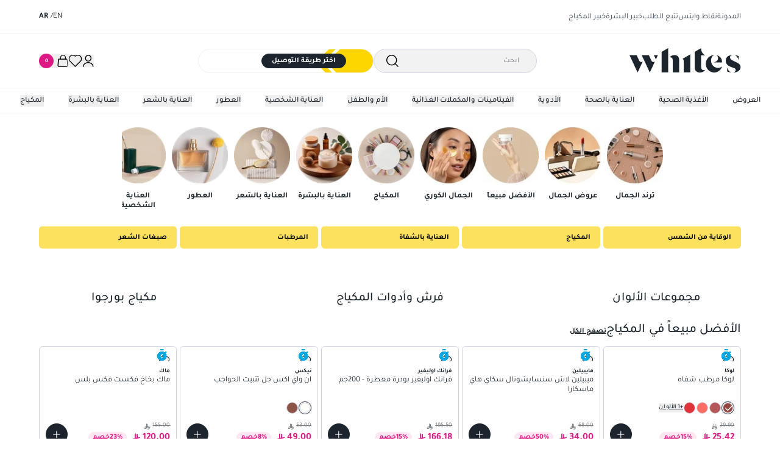

--- FILE ---
content_type: text/x-component
request_url: https://www.whites.sa/ar-sa/list/?attributes_Brand=LANEIGE&sorter=offer&_rsc=owt6u
body_size: 1600
content:
1:I[39275,[],""]
5:I[61343,[],""]
2:["commerce","https%3A%2F%2F1346819e7195452eae816a0d15ceeae2.lb.akinoncloud.com","d"]
3:["locale","ar-sa","d"]
4:["currency","sar","d"]
0:["mRH6kbsoqGUEp4IRjlSsl",[["children",["commerce","https%3A%2F%2F1346819e7195452eae816a0d15ceeae2.lb.akinoncloud.com","d"],"children",["locale","ar-sa","d"],"children",["currency","sar","d"],"children","(root)","children","list",["list",{"children":["__PAGE__?{\"attributes_Brand\":\"LANEIGE\",\"sorter\":\"offer\"}",{}]}],["list",{"children":null},["$","$L1",null,{"parallelRouterKey":"children","segmentPath":["children","$2","children","$3","children","$4","children","(root)","children","list","children"],"error":"$undefined","errorStyles":"$undefined","errorScripts":"$undefined","template":["$","$L5",null,{}],"templateStyles":"$undefined","templateScripts":"$undefined","notFound":"$undefined","notFoundStyles":"$undefined","styles":"$undefined"}],[["$","div",null,{"className":"container p-4 mx-auto lg:px-0 lg:my-4","children":[["$","div",null,{"className":"relative flex flex-col overflow-hidden md:mb-7","children":["$","div",null,{"className":"relative bg-gray-400 overflow-hidden after:-translate-x-full after:z-10 after:bg-skeleton-shimmer after:animate-skeleton-shimmer after:absolute after:inset-0 w-[17.25rem] h-4 lg:w-64"}]}],["$","div",null,{"className":"w-full flex gap-8","children":[["$","div",null,{"className":"hidden lg:block","children":["$","div",null,{"className":"relative flex flex-col overflow-hidden w-[17.25rem] h-[650px] shrink-0","children":["$","div",null,{"className":"relative bg-gray-400 overflow-hidden after:-translate-x-full after:z-10 after:bg-skeleton-shimmer after:animate-skeleton-shimmer after:absolute after:inset-0 w-full h-full"}]}]}],["$","div",null,{"className":"flex-1","children":[["$","div",null,{"className":"lg:hidden","children":["$","div",null,{"className":"relative flex overflow-hidden w-full flex-row items-center py-4 justify-center","children":["$","div",null,{"className":"w-full flex gap-4 justify-center","children":[["$","div",null,{"className":"relative bg-gray-400 overflow-hidden after:-translate-x-full after:z-10 after:bg-skeleton-shimmer after:animate-skeleton-shimmer after:absolute after:inset-0 w-full h-9 md:w-40"}],["$","div",null,{"className":"relative bg-gray-400 overflow-hidden after:-translate-x-full after:z-10 after:bg-skeleton-shimmer after:animate-skeleton-shimmer after:absolute after:inset-0 w-full h-9 md:w-40"}]]}]}]}],["$","div",null,{"className":"hidden lg:block","children":["$","div",null,{"className":"relative flex overflow-hidden w-full flex-row items-center justify-between mb-4","children":[["$","div",null,{"className":"flex flex-row gap-5","children":["$","div",null,{"className":"relative bg-gray-400 overflow-hidden after:-translate-x-full after:z-10 after:bg-skeleton-shimmer after:animate-skeleton-shimmer after:absolute after:inset-0 w-20 h-5"}]}],["$","div",null,{"className":"flex items-center gap-7","children":[["$","div",null,{"className":"relative bg-gray-400 overflow-hidden after:-translate-x-full after:z-10 after:bg-skeleton-shimmer after:animate-skeleton-shimmer after:absolute after:inset-0 w-[21.25rem] h-[38px]"}],["$","div",null,{"className":"relative bg-gray-400 overflow-hidden after:-translate-x-full after:z-10 after:bg-skeleton-shimmer after:animate-skeleton-shimmer after:absolute after:inset-0 w-40 h-[38px]"}]]}]]}]}],["$","div",null,{"className":"grid gap-x-4 gap-y-7 grid-cols-2 md:grid-cols-3 lg:grid-cols-3","children":[["$","div",null,{"className":"relative bg-gray-400 overflow-hidden after:-translate-x-full after:z-10 after:bg-skeleton-shimmer after:animate-skeleton-shimmer after:absolute after:inset-0 w-full h-80 md:h-[26.813rem] lg::h-[35.875rem]"}],["$","div",null,{"className":"relative bg-gray-400 overflow-hidden after:-translate-x-full after:z-10 after:bg-skeleton-shimmer after:animate-skeleton-shimmer after:absolute after:inset-0 w-full h-80 md:h-[26.813rem] lg::h-[35.875rem]"}],["$","div",null,{"className":"relative bg-gray-400 overflow-hidden after:-translate-x-full after:z-10 after:bg-skeleton-shimmer after:animate-skeleton-shimmer after:absolute after:inset-0 w-full h-80 md:h-[26.813rem] lg::h-[35.875rem]"}],["$","div",null,{"className":"relative bg-gray-400 overflow-hidden after:-translate-x-full after:z-10 after:bg-skeleton-shimmer after:animate-skeleton-shimmer after:absolute after:inset-0 w-full h-80 md:h-[26.813rem] lg::h-[35.875rem]"}],["$","div",null,{"className":"relative bg-gray-400 overflow-hidden after:-translate-x-full after:z-10 after:bg-skeleton-shimmer after:animate-skeleton-shimmer after:absolute after:inset-0 w-full h-80 md:h-[26.813rem] lg::h-[35.875rem]"}],["$","div",null,{"className":"relative bg-gray-400 overflow-hidden after:-translate-x-full after:z-10 after:bg-skeleton-shimmer after:animate-skeleton-shimmer after:absolute after:inset-0 w-full h-80 md:h-[26.813rem] lg::h-[35.875rem]"}]]}]]}]]}]]}],[],[]]],[null,[null,"$L6"]]]]]
6:[["$","meta","0",{"name":"viewport","content":"width=device-width, height=device-height, initial-scale=1, maximum-scale=1, user-scalable=no"}],["$","meta","1",{"charSet":"utf-8"}],["$","title","2",{"children":"ÙˆØ§ÙŠØªØ³ | Ù…Ø³ØªØ­Ø¶Ø±Ø§Øª Ø§Ù„ØªØ¬Ù…ÙŠÙ„ ÙˆØ§Ù„Ø¹Ù†Ø§ÙŠØ© Ø¨Ø§Ù„Ø¨Ø´Ø±Ø© ÙˆØ§Ù„Ø´Ø¹Ø±"}],["$","meta","3",{"name":"description","content":"ØªØ³ÙˆÙ‚ Ù…Ù† Ø£ÙØ¶Ù„ Ø§Ù„Ø¹Ù„Ø§Ù…Ø§Øª Ø§Ù„ØªØ¬Ø§Ø±ÙŠØ© Ù„Ù…Ø³ØªØ­Ø¶Ø±Ø§Øª Ø§Ù„ØªØ¬Ù…ÙŠÙ„ ÙˆØ§Ù„Ø¹Ù†Ø§ÙŠØ© Ø¨Ø§Ù„Ø´Ø¹Ø± ÙˆØ§Ù„Ø¨Ø´Ø±Ø© ÙˆØ§Ù„Ø¹Ù†Ø§ÙŠØ© Ø§Ù„Ø´Ø®ØµÙŠØ©. ØªÙ‚Ø¯Ù… ÙˆØ§ÙŠØªØ³ Ø£ÙŠØ¶Ù‹Ø§ Ø£Ø¯ÙˆÙŠØ© ÙˆÙ…ÙƒÙ…Ù„Ø§Øª Ù„ØªØ­Ø³ÙŠÙ† Ø¬ÙˆØ¯Ø© Ø­ÙŠØ§ØªÙƒ."}],["$","meta","4",{"name":"og:type","content":"website"}],["$","meta","5",{"name":"page-type:page","content":"Listing Page"}],["$","link","6",{"rel":"canonical","href":"https://www.whites.sa/ar-sa/list/"}],["$","link","7",{"rel":"alternate","hrefLang":"en","href":"/en"}],["$","link","8",{"rel":"alternate","hrefLang":"ar","href":"/ar"}],["$","meta","9",{"name":"google-site-verification","content":"cErjVV_qmFr8xeH4oNkeHX5mvVF8TJa63Gh_SG2Dy1k"}],["$","meta","10",{"property":"og:title","content":"ÙˆØ§ÙŠØªØ³ | Ù…Ø³ØªØ­Ø¶Ø±Ø§Øª Ø§Ù„ØªØ¬Ù…ÙŠÙ„ ÙˆØ§Ù„Ø¹Ù†Ø§ÙŠØ© Ø¨Ø§Ù„Ø¨Ø´Ø±Ø© ÙˆØ§Ù„Ø´Ø¹Ø±"}],["$","meta","11",{"property":"og:description","content":"ØªØ³ÙˆÙ‚ Ù…Ù† Ø£ÙØ¶Ù„ Ø§Ù„Ø¹Ù„Ø§Ù…Ø§Øª Ø§Ù„ØªØ¬Ø§Ø±ÙŠØ© Ù„Ù…Ø³ØªØ­Ø¶Ø±Ø§Øª Ø§Ù„ØªØ¬Ù…ÙŠÙ„ ÙˆØ§Ù„Ø¹Ù†Ø§ÙŠØ© Ø¨Ø§Ù„Ø´Ø¹Ø± ÙˆØ§Ù„Ø¨Ø´Ø±Ø© ÙˆØ§Ù„Ø¹Ù†Ø§ÙŠØ© Ø§Ù„Ø´Ø®ØµÙŠØ©. ØªÙ‚Ø¯Ù… ÙˆØ§ÙŠØªØ³ Ø£ÙŠØ¶Ù‹Ø§ Ø£Ø¯ÙˆÙŠØ© ÙˆÙ…ÙƒÙ…Ù„Ø§Øª Ù„ØªØ­Ø³ÙŠÙ† Ø¬ÙˆØ¯Ø© Ø­ÙŠØ§ØªÙƒ."}],["$","meta","12",{"property":"og:url","content":"https://www.whites.sa"}],["$","meta","13",{"property":"og:site_name","content":"Whites"}],["$","meta","14",{"property":"og:image","content":"https://www.whites.sa/whites-og.png"}],["$","meta","15",{"property":"og:image:width","content":"600"}],["$","meta","16",{"property":"og:image:height","content":"315"}],["$","meta","17",{"property":"og:type","content":"website"}],["$","meta","18",{"name":"twitter:card","content":"summary"}],["$","meta","19",{"name":"twitter:site","content":"whites"}],["$","meta","20",{"name":"twitter:title","content":"ÙˆØ§ÙŠØªØ³ | Ù…Ø³ØªØ­Ø¶Ø±Ø§Øª Ø§Ù„ØªØ¬Ù…ÙŠÙ„ ÙˆØ§Ù„Ø¹Ù†Ø§ÙŠØ© Ø¨Ø§Ù„Ø¨Ø´Ø±Ø© ÙˆØ§Ù„Ø´Ø¹Ø±"}],["$","meta","21",{"name":"twitter:description","content":"ØªØ³ÙˆÙ‚ Ù…Ù† Ø£ÙØ¶Ù„ Ø§Ù„Ø¹Ù„Ø§Ù…Ø§Øª Ø§Ù„ØªØ¬Ø§Ø±ÙŠØ© Ù„Ù…Ø³ØªØ­Ø¶Ø±Ø§Øª Ø§Ù„ØªØ¬Ù…ÙŠÙ„ ÙˆØ§Ù„Ø¹Ù†Ø§ÙŠØ© Ø¨Ø§Ù„Ø´Ø¹Ø± ÙˆØ§Ù„Ø¨Ø´Ø±Ø© ÙˆØ§Ù„Ø¹Ù†Ø§ÙŠØ© Ø§Ù„Ø´Ø®ØµÙŠØ©. ØªÙ‚Ø¯Ù… ÙˆØ§ÙŠØªØ³ Ø£ÙŠØ¶Ù‹Ø§ Ø£Ø¯ÙˆÙŠØ© ÙˆÙ…ÙƒÙ…Ù„Ø§Øª Ù„ØªØ­Ø³ÙŠÙ† Ø¬ÙˆØ¯Ø© Ø­ÙŠØ§ØªÙƒ."}],["$","meta","22",{"name":"twitter:image","content":"https://www.whites.sa/whites-og.png"}],["$","link","23",{"rel":"icon","href":"/favicon-16x16.png","type":"image/png","sizes":"16x16"}],["$","link","24",{"rel":"icon","href":"/favicon-32x32.png","type":"image/png","sizes":"32x32"}],["$","link","25",{"rel":"icon","href":"/favicon-48x48.png","type":"image/png","sizes":"48x48"}],["$","link","26",{"rel":"shortcut icon","href":"/favicon.ico","type":"image/x-icon","sizes":"48x48"}],["$","link","27",{"rel":"icon","href":"/favicon.svg","type":"image/svg+xml"}]]


--- FILE ---
content_type: application/javascript; charset=UTF-8
request_url: https://www.whites.sa/_next/static/chunks/6506-4a7b4b4cc72fd40d.js
body_size: 37795
content:
(self.webpackChunk_N_E=self.webpackChunk_N_E||[]).push([[6506],{98500:function(e,t,n){"use strict";n.d(t,{h:function(){return e2}});var r,o,i,a,u,c,s,l,f,d,p,h,y,v,g,m,b,S,O=n(90492),P=n(96456),w="NOT_FOUND",k=function(e,t){return e===t};function R(e,t){var n,r,o="object"==typeof t?t:{equalityCheck:t},i=o.equalityCheck,a=o.maxSize,u=void 0===a?1:a,c=o.resultEqualityCheck,s=(n=void 0===i?k:i,function(e,t){if(null===e||null===t||e.length!==t.length)return!1;for(var r=e.length,o=0;o<r;o++)if(!n(e[o],t[o]))return!1;return!0}),l=1===u?{get:function(e){return r&&s(r.key,e)?r.value:w},put:function(e,t){r={key:e,value:t}},getEntries:function(){return r?[r]:[]},clear:function(){r=void 0}}:function(e,t){var n=[];function r(e){var r=n.findIndex(function(n){return t(e,n.key)});if(r>-1){var o=n[r];return r>0&&(n.splice(r,1),n.unshift(o)),o.value}return w}return{get:r,put:function(t,o){r(t)===w&&(n.unshift({key:t,value:o}),n.length>e&&n.pop())},getEntries:function(){return n},clear:function(){n=[]}}}(u,s);function f(){var t=l.get(arguments);if(t===w){if(t=e.apply(null,arguments),c){var n=l.getEntries().find(function(e){return c(e.value,t)});n&&(t=n.value)}l.put(arguments,t)}return t}return f.clearCache=function(){return l.clear()},f}var C=function(e){for(var t=arguments.length,n=Array(t>1?t-1:0),r=1;r<t;r++)n[r-1]=arguments[r];return function(){for(var t,r=arguments.length,o=Array(r),i=0;i<r;i++)o[i]=arguments[i];var a=0,u={memoizeOptions:void 0},c=o.pop();if("object"==typeof c&&(u=c,c=o.pop()),"function"!=typeof c)throw Error("createSelector expects an output function after the inputs, but received: ["+typeof c+"]");var s=u.memoizeOptions,l=void 0===s?n:s,f=Array.isArray(l)?l:[l],d=function(e){var t=Array.isArray(e[0])?e[0]:e;if(!t.every(function(e){return"function"==typeof e}))throw Error("createSelector expects all input-selectors to be functions, but received the following types: ["+t.map(function(e){return"function"==typeof e?"function "+(e.name||"unnamed")+"()":typeof e}).join(", ")+"]");return t}(o),p=e.apply(void 0,[function(){return a++,c.apply(null,arguments)}].concat(f)),h=e(function(){for(var e=[],n=d.length,r=0;r<n;r++)e.push(d[r].apply(null,arguments));return t=p.apply(null,e)});return Object.assign(h,{resultFunc:c,memoizedResultFunc:p,dependencies:d,lastResult:function(){return t},recomputations:function(){return a},resetRecomputations:function(){return a=0}}),h}}(R),E=n(26647);n(25566);var j=function(e,t){var n,r,o,i,a={label:0,sent:function(){if(1&o[0])throw o[1];return o[1]},trys:[],ops:[]};return i={next:u(0),throw:u(1),return:u(2)},"function"==typeof Symbol&&(i[Symbol.iterator]=function(){return this}),i;function u(i){return function(u){return function(i){if(n)throw TypeError("Generator is already executing.");for(;a;)try{if(n=1,r&&(o=2&i[0]?r.return:i[0]?r.throw||((o=r.return)&&o.call(r),0):r.next)&&!(o=o.call(r,i[1])).done)return o;switch(r=0,o&&(i=[2&i[0],o.value]),i[0]){case 0:case 1:o=i;break;case 4:return a.label++,{value:i[1],done:!1};case 5:a.label++,r=i[1],i=[0];continue;case 7:i=a.ops.pop(),a.trys.pop();continue;default:if(!(o=(o=a.trys).length>0&&o[o.length-1])&&(6===i[0]||2===i[0])){a=0;continue}if(3===i[0]&&(!o||i[1]>o[0]&&i[1]<o[3])){a.label=i[1];break}if(6===i[0]&&a.label<o[1]){a.label=o[1],o=i;break}if(o&&a.label<o[2]){a.label=o[2],a.ops.push(i);break}o[2]&&a.ops.pop(),a.trys.pop();continue}i=t.call(e,a)}catch(e){i=[6,e],r=0}finally{n=o=0}if(5&i[0])throw i[1];return{value:i[0]?i[1]:void 0,done:!0}}([i,u])}}},A=function(e,t){for(var n=0,r=t.length,o=e.length;n<r;n++,o++)e[o]=t[n];return e},T=Object.defineProperty,x=Object.defineProperties,_=Object.getOwnPropertyDescriptors,q=Object.getOwnPropertySymbols,D=Object.prototype.hasOwnProperty,M=Object.prototype.propertyIsEnumerable,I=function(e,t,n){return t in e?T(e,t,{enumerable:!0,configurable:!0,writable:!0,value:n}):e[t]=n},N=function(e,t){for(var n in t||(t={}))D.call(t,n)&&I(e,n,t[n]);if(q)for(var r=0,o=q(t);r<o.length;r++){var n=o[r];M.call(t,n)&&I(e,n,t[n])}return e},L=function(e,t){return x(e,_(t))},U=function(e,t){var n={};for(var r in e)D.call(e,r)&&0>t.indexOf(r)&&(n[r]=e[r]);if(null!=e&&q)for(var o=0,i=q(e);o<i.length;o++){var r=i[o];0>t.indexOf(r)&&M.call(e,r)&&(n[r]=e[r])}return n},z=function(e,t,n){return new Promise(function(r,o){var i=function(e){try{u(n.next(e))}catch(e){o(e)}},a=function(e){try{u(n.throw(e))}catch(e){o(e)}},u=function(e){return e.done?r(e.value):Promise.resolve(e.value).then(i,a)};u((n=n.apply(e,t)).next())})};(r=g||(g={})).uninitialized="uninitialized",r.pending="pending",r.fulfilled="fulfilled",r.rejected="rejected";var Q=function(e){return[].concat.apply([],e)},K=O.PO,F=function(){for(var e=[],t=0;t<arguments.length;t++)e[t]=arguments[t];return fetch.apply(void 0,e)},B=function(e){return e.status>=200&&e.status<=299},$=function(e){return/ion\/(vnd\.api\+)?json/.test(e.get("content-type")||"")};function W(e){if(!(0,O.PO)(e))return e;for(var t=N({},e),n=0,r=Object.entries(t);n<r.length;n++){var o=r[n],i=o[0];void 0===o[1]&&delete t[i]}return t}var V=function(e,t){void 0===t&&(t=void 0),this.value=e,this.meta=t},H=(0,O.PH)("__rtkq/focused"),G=(0,O.PH)("__rtkq/unfocused"),J=(0,O.PH)("__rtkq/online"),Z=(0,O.PH)("__rtkq/offline");function Y(e){return e.type===m.query}function X(e,t,n,r,o,i){return"function"==typeof e?e(t,n,r,o).map(ee).map(i):Array.isArray(e)?e.map(ee).map(i):[]}function ee(e){return"string"==typeof e?{type:e}:e}function et(e){return null!=e}(o=m||(m={})).query="query",o.mutation="mutation";var en=Symbol("forceQueryFn"),er=function(e){return"function"==typeof e[en]};function eo(e){return e}function ei(e,t,n,r){return X(n[e.meta.arg.endpointName][t],(0,O.KD)(e)?e.payload:void 0,(0,O.h_)(e)?e.payload:void 0,e.meta.arg.originalArgs,"baseQueryMeta"in e.meta?e.meta.baseQueryMeta:void 0,r)}function ea(e,t,n){var r=e[t];r&&n(r)}function eu(e){var t;return null!=(t="arg"in e?e.arg.fixedCacheKey:e.fixedCacheKey)?t:e.requestId}function ec(e,t,n){var r=e[eu(t)];r&&n(r)}var es={},el=Symbol.for("RTKQ/skipToken"),ef={status:g.uninitialized},ed=(0,P.ZP)(ef,function(){}),ep=(0,P.ZP)(ef,function(){}),eh=WeakMap?new WeakMap:void 0,ey=function(e){var t=e.endpointName,n=e.queryArgs,r="",o=null==eh?void 0:eh.get(n);if("string"==typeof o)r=o;else{var i=JSON.stringify(n,function(e,t){return(0,O.PO)(t)?Object.keys(t).sort().reduce(function(e,n){return e[n]=t[n],e},{}):t});(0,O.PO)(n)&&(null==eh||eh.set(n,i)),r=i}return t+"("+r+")"},ev=function(e){var t=e.reducerPath,n=e.api,r=e.context,o=e.internalState,i=n.internalActions,a=i.removeQueryResult,u=i.unsubscribeQueryResult;function c(e){var t=o.currentSubscriptions[e];return!!t&&!function(e){for(var t in e)return!1;return!0}(t)}var s={};function l(e,t,n,o){var i,u=r.endpointDefinitions[t],l=null!=(i=null==u?void 0:u.keepUnusedDataFor)?i:o.keepUnusedDataFor;if(l!==1/0&&!c(e)){var f=s[e];f&&clearTimeout(f),s[e]=setTimeout(function(){c(e)||n.dispatch(a({queryCacheKey:e})),delete s[e]},1e3*Math.max(0,Math.min(l,2147482.647)))}}return function(e,o,i){var a;if(u.match(e)){var c=o.getState()[t],f=e.payload.queryCacheKey;l(f,null==(a=c.queries[f])?void 0:a.endpointName,o,c.config)}if(n.util.resetApiState.match(e))for(var d=0,p=Object.entries(s);d<p.length;d++){var h=p[d],y=h[0],v=h[1];v&&clearTimeout(v),delete s[y]}if(r.hasRehydrationInfo(e))for(var c=o.getState()[t],g=r.extractRehydrationInfo(e).queries,m=0,b=Object.entries(g);m<b.length;m++){var S=b[m],f=S[0],O=S[1];l(f,null==O?void 0:O.endpointName,o,c.config)}}},eg=function(e){var t=e.reducerPath,n=e.context,r=e.context.endpointDefinitions,o=e.mutationThunk,i=e.api,a=e.assertTagType,u=e.refetchQuery,c=i.internalActions.removeQueryResult,s=(0,O.Q)((0,O.KD)(o),(0,O.h_)(o));function l(e,r){var o=r.getState(),a=o[t],s=i.util.selectInvalidatedBy(o,e);n.batch(function(){for(var e,t=Array.from(s.values()),n=0;n<t.length;n++){var o=t[n].queryCacheKey,i=a.queries[o],l=null!=(e=a.subscriptions[o])?e:{};i&&(0===Object.keys(l).length?r.dispatch(c({queryCacheKey:o})):i.status!==g.uninitialized&&r.dispatch(u(i,o)))}})}return function(e,t){s(e)&&l(ei(e,"invalidatesTags",r,a),t),i.util.invalidateTags.match(e)&&l(X(e.payload,void 0,void 0,void 0,void 0,a),t)}},em=function(e){var t=e.reducerPath,n=e.queryThunk,r=e.api,o=e.refetchQuery,i=e.internalState,a={};function u(e,n){var r=e.queryCacheKey,u=n.getState()[t].queries[r],c=i.currentSubscriptions[r];if(u&&u.status!==g.uninitialized){var s=l(c);if(Number.isFinite(s)){var f=a[r];(null==f?void 0:f.timeout)&&(clearTimeout(f.timeout),f.timeout=void 0);var d=Date.now()+s,p=a[r]={nextPollTimestamp:d,pollingInterval:s,timeout:setTimeout(function(){p.timeout=void 0,n.dispatch(o(u,r))},s)}}}}function c(e,n){var r=e.queryCacheKey,o=n.getState()[t].queries[r],c=i.currentSubscriptions[r];if(o&&o.status!==g.uninitialized){var f=l(c);if(!Number.isFinite(f)){s(r);return}var d=a[r],p=Date.now()+f;(!d||p<d.nextPollTimestamp)&&u({queryCacheKey:r},n)}}function s(e){var t=a[e];(null==t?void 0:t.timeout)&&clearTimeout(t.timeout),delete a[e]}function l(e){void 0===e&&(e={});var t=Number.POSITIVE_INFINITY;for(var n in e)e[n].pollingInterval&&(t=Math.min(e[n].pollingInterval,t));return t}return function(e,t){(r.internalActions.updateSubscriptionOptions.match(e)||r.internalActions.unsubscribeQueryResult.match(e))&&c(e.payload,t),(n.pending.match(e)||n.rejected.match(e)&&e.meta.condition)&&c(e.meta.arg,t),(n.fulfilled.match(e)||n.rejected.match(e)&&!e.meta.condition)&&u(e.meta.arg,t),r.util.resetApiState.match(e)&&function(){for(var e=0,t=Object.keys(a);e<t.length;e++)s(t[e])}()}},eb=function(e){var t=e.reducerPath,n=e.context,r=e.api,o=e.refetchQuery,i=e.internalState,a=r.internalActions.removeQueryResult;function u(e,r){var u=e.getState()[t],c=u.queries,s=i.currentSubscriptions;n.batch(function(){for(var t=0,n=Object.keys(s);t<n.length;t++){var i=n[t],l=c[i],f=s[i];f&&l&&(Object.values(f).some(function(e){return!0===e[r]})||Object.values(f).every(function(e){return void 0===e[r]})&&u.config[r])&&(0===Object.keys(f).length?e.dispatch(a({queryCacheKey:i})):l.status!==g.uninitialized&&e.dispatch(o(l,i)))}})}return function(e,t){H.match(e)&&u(t,"refetchOnFocus"),J.match(e)&&u(t,"refetchOnReconnect")}},eS=Error("Promise never resolved before cacheEntryRemoved."),eO=function(e){var t=e.api,n=e.reducerPath,r=e.context,o=e.queryThunk,i=e.mutationThunk;e.internalState;var a=(0,O.Gx)(o),u=(0,O.Gx)(i),c=(0,O.KD)(o,i),s={};function l(e,n,o,i,a){var u=r.endpointDefinitions[e],c=null==u?void 0:u.onCacheEntryAdded;if(c){var l={},f=new Promise(function(e){l.cacheEntryRemoved=e}),d=Promise.race([new Promise(function(e){l.valueResolved=e}),f.then(function(){throw eS})]);d.catch(function(){}),s[o]=l;var p=t.endpoints[e].select(u.type===m.query?n:o),h=i.dispatch(function(e,t,n){return n}),y=L(N({},i),{getCacheEntry:function(){return p(i.getState())},requestId:a,extra:h,updateCachedData:u.type===m.query?function(r){return i.dispatch(t.util.updateQueryData(e,n,r))}:void 0,cacheDataLoaded:d,cacheEntryRemoved:f});Promise.resolve(c(n,y)).catch(function(e){if(e!==eS)throw e})}}return function(e,r,f){var d=a(e)?e.meta.arg.queryCacheKey:u(e)?e.meta.requestId:t.internalActions.removeQueryResult.match(e)?e.payload.queryCacheKey:t.internalActions.removeMutationResult.match(e)?eu(e.payload):"";if(o.pending.match(e)){var p=f[n].queries[d],h=r.getState()[n].queries[d];!p&&h&&l(e.meta.arg.endpointName,e.meta.arg.originalArgs,d,r,e.meta.requestId)}else if(i.pending.match(e)){var h=r.getState()[n].mutations[d];h&&l(e.meta.arg.endpointName,e.meta.arg.originalArgs,d,r,e.meta.requestId)}else if(c(e)){var y=s[d];(null==y?void 0:y.valueResolved)&&(y.valueResolved({data:e.payload,meta:e.meta.baseQueryMeta}),delete y.valueResolved)}else if(t.internalActions.removeQueryResult.match(e)||t.internalActions.removeMutationResult.match(e)){var y=s[d];y&&(delete s[d],y.cacheEntryRemoved())}else if(t.util.resetApiState.match(e))for(var v=0,g=Object.entries(s);v<g.length;v++){var m=g[v],b=m[0],y=m[1];delete s[b],y.cacheEntryRemoved()}}},eP=function(e){var t=e.api,n=e.context,r=e.queryThunk,o=e.mutationThunk,i=(0,O.zR)(r,o),a=(0,O.Iv)(r,o),u=(0,O.KD)(r,o),c={};return function(e,r){var o,s,l;if(i(e)){var f=e.meta,d=f.requestId,p=f.arg,h=p.endpointName,y=p.originalArgs,v=n.endpointDefinitions[h],g=null==v?void 0:v.onQueryStarted;if(g){var b={},S=new Promise(function(e,t){b.resolve=e,b.reject=t});S.catch(function(){}),c[d]=b;var O=t.endpoints[h].select(v.type===m.query?y:d),P=r.dispatch(function(e,t,n){return n}),w=L(N({},r),{getCacheEntry:function(){return O(r.getState())},requestId:d,extra:P,updateCachedData:v.type===m.query?function(e){return r.dispatch(t.util.updateQueryData(h,y,e))}:void 0,queryFulfilled:S});g(y,w)}}else if(u(e)){var k=e.meta,d=k.requestId,R=k.baseQueryMeta;null==(o=c[d])||o.resolve({data:e.payload,meta:R}),delete c[d]}else if(a(e)){var C=e.meta,d=C.requestId,E=C.rejectedWithValue,R=C.baseQueryMeta;null==(l=c[d])||l.reject({error:null!=(s=e.payload)?s:e.error,isUnhandledError:!E,meta:R}),delete c[d]}}},ew=function(e){var t=e.api,n=e.context.apiUid;return e.reducerPath,function(e,r){t.util.resetApiState.match(e)&&r.dispatch(t.internalActions.middlewareRegistered(n))}},ek="function"==typeof queueMicrotask?queueMicrotask.bind("undefined"!=typeof window?window:void 0!==n.g?n.g:globalThis):function(e){return(b||(b=Promise.resolve())).then(e).catch(function(e){return setTimeout(function(){throw e},0)})},eR=function(e){var t=e.api,n=e.queryThunk,r=e.internalState,o=t.reducerPath+"/subscriptions",i=null,a=!1,u=t.internalActions,c=u.updateSubscriptionOptions,s=u.unsubscribeQueryResult,l=function(e,r){var o,i,a,u,l,f,d,p,h;if(c.match(r)){var y=r.payload,v=y.queryCacheKey,g=y.requestId,m=y.options;return(null==(o=null==e?void 0:e[v])?void 0:o[g])&&(e[v][g]=m),!0}if(s.match(r)){var b=r.payload,v=b.queryCacheKey,g=b.requestId;return e[v]&&delete e[v][g],!0}if(t.internalActions.removeQueryResult.match(r))return delete e[r.payload.queryCacheKey],!0;if(n.pending.match(r)){var S=r.meta,O=S.arg,g=S.requestId;if(O.subscribe){var P=null!=(a=e[i=O.queryCacheKey])?a:e[i]={};return P[g]=null!=(l=null!=(u=O.subscriptionOptions)?u:P[g])?l:{},!0}}if(n.rejected.match(r)){var w=r.meta,k=w.condition,O=w.arg,g=w.requestId;if(k&&O.subscribe){var P=null!=(d=e[f=O.queryCacheKey])?d:e[f]={};return P[g]=null!=(h=null!=(p=O.subscriptionOptions)?p:P[g])?h:{},!0}}return!1};return function(e,u){if(i||(i=JSON.parse(JSON.stringify(r.currentSubscriptions))),t.util.resetApiState.match(e))return i=r.currentSubscriptions={},[!0,!1];if(t.internalActions.internal_probeSubscription.match(e)){var c,s,f=e.payload,d=f.queryCacheKey,p=f.requestId;return[!1,!!(null==(c=r.currentSubscriptions[d])?void 0:c[p])]}if(l(r.currentSubscriptions,e)){a||(ek(function(){var e=JSON.parse(JSON.stringify(r.currentSubscriptions)),n=(0,P.aS)(i,function(){return e})[1];u.next(t.internalActions.subscriptionsUpdated(n)),i=e,a=!1}),a=!0);var h=!!(null==(s=e.type)?void 0:s.startsWith(o)),y=n.rejected.match(e)&&e.meta.condition&&!!e.meta.arg.subscribe;return[!h&&!y,!1]}return[!0,!1]}};function eC(e){for(var t=[],n=1;n<arguments.length;n++)t[n-1]=arguments[n];Object.assign.apply(Object,A([e],t))}var eE=Symbol(),ej=function(){return{name:eE,init:function(e,t,n){var r,o,i,a,u,c,s,l,f,d,p,h,y,v,b,S,w,k,R,T,x,_,q,D,M,I,U,F,B,$,W,ef=t.baseQuery,eh=(t.tagTypes,t.reducerPath),ey=t.serializeQueryArgs,eS=t.keepUnusedDataFor,ek=t.refetchOnMountOrArgChange,ej=t.refetchOnFocus,eA=t.refetchOnReconnect;(0,P.vI)();var eT=function(e){return e};Object.assign(e,{reducerPath:eh,endpoints:{},internalActions:{onOnline:J,onOffline:Z,onFocus:H,onFocusLost:G},util:{}});var ex=function(e){var t=this,n=e.reducerPath,r=e.baseQuery,o=e.context.endpointDefinitions,i=e.serializeQueryArgs,a=e.api,u=e.assertTagType,c=function(e,n){return z(t,[e,n],function(e,t){var n,i,a,u,c,l,f,d,p,h,y,v=t.signal,g=t.abort,m=t.rejectWithValue,b=t.fulfillWithValue,S=t.dispatch,P=t.getState,w=t.extra;return j(this,function(t){switch(t.label){case 0:n=o[e.endpointName],t.label=1;case 1:if(t.trys.push([1,8,,13]),i=eo,a=void 0,u={signal:v,abort:g,dispatch:S,getState:P,extra:w,endpoint:e.endpointName,type:e.type,forced:"query"===e.type?s(e,P()):void 0},!(c="query"===e.type?e[en]:void 0))return[3,2];return a=c(),[3,6];case 2:if(!n.query)return[3,4];return[4,r(n.query(e.originalArgs),u,n.extraOptions)];case 3:return a=t.sent(),n.transformResponse&&(i=n.transformResponse),[3,6];case 4:return[4,n.queryFn(e.originalArgs,u,n.extraOptions,function(e){return r(e,u,n.extraOptions)})];case 5:a=t.sent(),t.label=6;case 6:if(a.error)throw new V(a.error,a.meta);return l=b,[4,i(a.data,a.meta,e.originalArgs)];case 7:return[2,l.apply(void 0,[t.sent(),((h={fulfilledTimeStamp:Date.now(),baseQueryMeta:a.meta})[O.s4]=!0,h)])];case 8:if(!((f=t.sent())instanceof V))return[3,12];d=eo,n.query&&n.transformErrorResponse&&(d=n.transformErrorResponse),t.label=9;case 9:return t.trys.push([9,11,,12]),p=m,[4,d(f.value,f.meta,e.originalArgs)];case 10:return[2,p.apply(void 0,[t.sent(),((y={baseQueryMeta:f.meta})[O.s4]=!0,y)])];case 11:return f=t.sent(),[3,12];case 12:throw console.error(f),f;case 13:return[2]}})})};function s(e,t){var r,o,i,a,u=null==(o=null==(r=t[n])?void 0:r.queries)?void 0:o[e.queryCacheKey],c=null==(i=t[n])?void 0:i.config.refetchOnMountOrArgChange,s=null==u?void 0:u.fulfilledTimeStamp,l=null!=(a=e.forceRefetch)?a:e.subscribe&&c;return!!l&&(!0===l||(Number(new Date)-Number(s))/1e3>=l)}function l(e){return function(t){var n,r;return(null==(r=null==(n=null==t?void 0:t.meta)?void 0:n.arg)?void 0:r.endpointName)===e}}return{queryThunk:(0,O.hg)(n+"/executeQuery",c,{getPendingMeta:function(){var e;return(e={startedTimeStamp:Date.now()})[O.s4]=!0,e},condition:function(e,t){var r,i,a,u=(0,t.getState)(),c=null==(i=null==(r=u[n])?void 0:r.queries)?void 0:i[e.queryCacheKey],l=null==c?void 0:c.fulfilledTimeStamp,f=e.originalArgs,d=null==c?void 0:c.originalArgs,p=o[e.endpointName];return!!er(e)||(null==c?void 0:c.status)!=="pending"&&(!!(s(e,u)||Y(p)&&(null==(a=null==p?void 0:p.forceRefetch)?void 0:a.call(p,{currentArg:f,previousArg:d,endpointState:c,state:u})))||!l)},dispatchConditionRejection:!0}),mutationThunk:(0,O.hg)(n+"/executeMutation",c,{getPendingMeta:function(){var e;return(e={startedTimeStamp:Date.now()})[O.s4]=!0,e}}),prefetch:function(e,t,n){return function(r,o){var i="force"in n&&n.force,u="ifOlderThan"in n&&n.ifOlderThan,c=function(n){return void 0===n&&(n=!0),a.endpoints[e].initiate(t,{forceRefetch:n})},s=a.endpoints[e].select(t)(o());if(i)r(c());else if(u){var l=null==s?void 0:s.fulfilledTimeStamp;if(!l){r(c());return}(Number(new Date)-Number(new Date(l)))/1e3>=u&&r(c())}else r(c(!1))}},updateQueryData:function(e,t,n,r){return void 0===r&&(r=!0),function(o,i){var u,c,s,l=a.endpoints[e].select(t)(i()),f={patches:[],inversePatches:[],undo:function(){return o(a.util.patchQueryData(e,t,f.inversePatches,r))}};if(l.status===g.uninitialized)return f;if("data"in l){if((0,P.o$)(l.data)){var d=(0,P.aS)(l.data,n),p=d[0],h=d[1],y=d[2];(u=f.patches).push.apply(u,h),(c=f.inversePatches).push.apply(c,y),s=p}else s=n(l.data),f.patches.push({op:"replace",path:[],value:s}),f.inversePatches.push({op:"replace",path:[],value:l.data})}return o(a.util.patchQueryData(e,t,f.patches,r)),f}},upsertQueryData:function(e,t,n){return function(r){var o;return r(a.endpoints[e].initiate(t,((o={subscribe:!1,forceRefetch:!0})[en]=function(){return{data:n}},o)))}},patchQueryData:function(e,t,n,r){return function(c,s){var l=o[e],f=i({queryArgs:t,endpointDefinition:l,endpointName:e});if(c(a.internalActions.queryResultPatched({queryCacheKey:f,patches:n})),r){var d=a.endpoints[e].select(t)(s()),p=X(l.providesTags,d.data,void 0,t,{},u);c(a.internalActions.updateProvidedBy({queryCacheKey:f,providedTags:p}))}}},buildMatchThunkActions:function(e,t){return{matchPending:(0,O.A6)((0,O.zR)(e),l(t)),matchFulfilled:(0,O.A6)((0,O.KD)(e),l(t)),matchRejected:(0,O.A6)((0,O.Iv)(e),l(t))}}}}({baseQuery:ef,reducerPath:eh,context:n,api:e,serializeQueryArgs:ey,assertTagType:eT}),e_=ex.queryThunk,eq=ex.mutationThunk,eD=ex.patchQueryData,eM=ex.updateQueryData,eI=ex.upsertQueryData,eN=ex.prefetch,eL=ex.buildMatchThunkActions,eU=(v=(y={context:n,queryThunk:e_,mutationThunk:eq,reducerPath:eh,assertTagType:eT,config:{refetchOnFocus:ej,refetchOnReconnect:eA,refetchOnMountOrArgChange:ek,keepUnusedDataFor:eS,reducerPath:eh}}).reducerPath,b=y.queryThunk,S=y.mutationThunk,k=(w=y.context).endpointDefinitions,R=w.apiUid,T=w.extractRehydrationInfo,x=w.hasRehydrationInfo,_=y.assertTagType,q=y.config,D=(0,O.PH)(v+"/resetApiState"),M=(0,O.oM)({name:v+"/queries",initialState:es,reducers:{removeQueryResult:{reducer:function(e,t){var n=t.payload.queryCacheKey;delete e[n]},prepare:(0,O.cw)()},queryResultPatched:{reducer:function(e,t){var n=t.payload,r=n.queryCacheKey,o=n.patches;ea(e,r,function(e){e.data=(0,P.QE)(e.data,o.concat())})},prepare:(0,O.cw)()}},extraReducers:function(e){e.addCase(b.pending,function(e,t){var n,r=t.meta,o=t.meta.arg,i=er(o);(o.subscribe||i)&&(null!=e[n=o.queryCacheKey]||(e[n]={status:g.uninitialized,endpointName:o.endpointName})),ea(e,o.queryCacheKey,function(e){e.status=g.pending,e.requestId=i&&e.requestId?e.requestId:r.requestId,void 0!==o.originalArgs&&(e.originalArgs=o.originalArgs),e.startedTimeStamp=r.startedTimeStamp})}).addCase(b.fulfilled,function(e,t){var n=t.meta,r=t.payload;ea(e,n.arg.queryCacheKey,function(e){if(e.requestId===n.requestId||er(n.arg)){var t,o=k[n.arg.endpointName].merge;if(e.status=g.fulfilled,o){if(void 0!==e.data){var i=n.fulfilledTimeStamp,a=n.arg,u=n.baseQueryMeta,c=n.requestId,s=(0,P.ZP)(e.data,function(e){return o(e,r,{arg:a.originalArgs,baseQueryMeta:u,fulfilledTimeStamp:i,requestId:c})});e.data=s}else e.data=r}else e.data=null==(t=k[n.arg.endpointName].structuralSharing)||t?function e(t,n){if(t===n||!(K(t)&&K(n)||Array.isArray(t)&&Array.isArray(n)))return n;for(var r=Object.keys(n),o=Object.keys(t),i=r.length===o.length,a=Array.isArray(n)?[]:{},u=0;u<r.length;u++){var c=r[u];a[c]=e(t[c],n[c]),i&&(i=t[c]===a[c])}return i?t:a}((0,P.mv)(e.data)?(0,P.Js)(e.data):e.data,r):r;delete e.error,e.fulfilledTimeStamp=n.fulfilledTimeStamp}})}).addCase(b.rejected,function(e,t){var n=t.meta,r=n.condition,o=n.arg,i=n.requestId,a=t.error,u=t.payload;ea(e,o.queryCacheKey,function(e){if(r);else{if(e.requestId!==i)return;e.status=g.rejected,e.error=null!=u?u:a}})}).addMatcher(x,function(e,t){for(var n=T(t).queries,r=0,o=Object.entries(n);r<o.length;r++){var i=o[r],a=i[0],u=i[1];((null==u?void 0:u.status)===g.fulfilled||(null==u?void 0:u.status)===g.rejected)&&(e[a]=u)}})}}),I=(0,O.oM)({name:v+"/mutations",initialState:es,reducers:{removeMutationResult:{reducer:function(e,t){var n=eu(t.payload);n in e&&delete e[n]},prepare:(0,O.cw)()}},extraReducers:function(e){e.addCase(S.pending,function(e,t){var n=t.meta,r=t.meta,o=r.requestId,i=r.arg,a=r.startedTimeStamp;i.track&&(e[eu(n)]={requestId:o,status:g.pending,endpointName:i.endpointName,startedTimeStamp:a})}).addCase(S.fulfilled,function(e,t){var n=t.payload,r=t.meta;r.arg.track&&ec(e,r,function(e){e.requestId===r.requestId&&(e.status=g.fulfilled,e.data=n,e.fulfilledTimeStamp=r.fulfilledTimeStamp)})}).addCase(S.rejected,function(e,t){var n=t.payload,r=t.error,o=t.meta;o.arg.track&&ec(e,o,function(e){e.requestId===o.requestId&&(e.status=g.rejected,e.error=null!=n?n:r)})}).addMatcher(x,function(e,t){for(var n=T(t).mutations,r=0,o=Object.entries(n);r<o.length;r++){var i=o[r],a=i[0],u=i[1];((null==u?void 0:u.status)===g.fulfilled||(null==u?void 0:u.status)===g.rejected)&&a!==(null==u?void 0:u.requestId)&&(e[a]=u)}})}}),U=(0,O.oM)({name:v+"/invalidation",initialState:es,reducers:{updateProvidedBy:{reducer:function(e,t){for(var n,r,o,i,a=t.payload,u=a.queryCacheKey,c=a.providedTags,s=0,l=Object.values(e);s<l.length;s++)for(var f=l[s],d=0,p=Object.values(f);d<p.length;d++){var h=p[d],y=h.indexOf(u);-1!==y&&h.splice(y,1)}for(var v=0;v<c.length;v++){var g=c[v],m=g.type,b=g.id,S=null!=(i=(r=null!=(n=e[m])?n:e[m]={})[o=b||"__internal_without_id"])?i:r[o]=[];S.includes(u)||S.push(u)}},prepare:(0,O.cw)()}},extraReducers:function(e){e.addCase(M.actions.removeQueryResult,function(e,t){for(var n=t.payload.queryCacheKey,r=0,o=Object.values(e);r<o.length;r++)for(var i=o[r],a=0,u=Object.values(i);a<u.length;a++){var c=u[a],s=c.indexOf(n);-1!==s&&c.splice(s,1)}}).addMatcher(x,function(e,t){for(var n,r,o,i,a=T(t).provided,u=0,c=Object.entries(a);u<c.length;u++)for(var s=c[u],l=s[0],f=s[1],d=0,p=Object.entries(f);d<p.length;d++)for(var h=p[d],y=h[0],v=h[1],g=null!=(i=(r=null!=(n=e[l])?n:e[l]={})[o=y||"__internal_without_id"])?i:r[o]=[],m=0;m<v.length;m++){var b=v[m];g.includes(b)||g.push(b)}}).addMatcher((0,O.Q)((0,O.KD)(b),(0,O.h_)(b)),function(e,t){var n=ei(t,"providesTags",k,_),r=t.meta.arg.queryCacheKey;U.caseReducers.updateProvidedBy(e,U.actions.updateProvidedBy({queryCacheKey:r,providedTags:n}))})}}),F=(0,O.oM)({name:v+"/subscriptions",initialState:es,reducers:{updateSubscriptionOptions:function(e,t){},unsubscribeQueryResult:function(e,t){},internal_probeSubscription:function(e,t){}}}),B=(0,O.oM)({name:v+"/internalSubscriptions",initialState:es,reducers:{subscriptionsUpdated:{reducer:function(e,t){return(0,P.QE)(e,t.payload)},prepare:(0,O.cw)()}}}),$=(0,O.oM)({name:v+"/config",initialState:N({online:"undefined"==typeof navigator||void 0===navigator.onLine||navigator.onLine,focused:"undefined"==typeof document||"hidden"!==document.visibilityState,middlewareRegistered:!1},q),reducers:{middlewareRegistered:function(e,t){var n=t.payload;e.middlewareRegistered="conflict"!==e.middlewareRegistered&&R===n||"conflict"}},extraReducers:function(e){e.addCase(J,function(e){e.online=!0}).addCase(Z,function(e){e.online=!1}).addCase(H,function(e){e.focused=!0}).addCase(G,function(e){e.focused=!1}).addMatcher(x,function(e){return N({},e)})}}),W=(0,E.UY)({queries:M.reducer,mutations:I.reducer,provided:U.reducer,subscriptions:B.reducer,config:$.reducer}),{reducer:function(e,t){return W(D.match(t)?void 0:e,t)},actions:L(N(N(N(N(N(N({},$.actions),M.actions),F.actions),B.actions),I.actions),U.actions),{unsubscribeMutationResult:I.actions.removeMutationResult,resetApiState:D})}),ez=eU.reducer,eQ=eU.actions;eC(e.util,{patchQueryData:eD,updateQueryData:eM,upsertQueryData:eI,prefetch:eN,resetApiState:eQ.resetApiState}),eC(e.internalActions,eQ);var eK=function(e){var t=e.reducerPath,n=e.queryThunk,r=e.api,o=e.context,i=o.apiUid,a={invalidateTags:(0,O.PH)(t+"/invalidateTags")},u=[ew,ev,eg,em,eO,eP];return{middleware:function(n){var a=!1,s=L(N({},e),{internalState:{currentSubscriptions:{}},refetchQuery:c}),l=u.map(function(e){return e(s)}),f=eR(s),d=eb(s);return function(e){return function(u){a||(a=!0,n.dispatch(r.internalActions.middlewareRegistered(i)));var c,s=L(N({},n),{next:e}),p=n.getState(),h=f(u,s,p),y=h[0],v=h[1];if(c=y?e(u):v,n.getState()[t]&&(d(u,s,p),u&&"string"==typeof u.type&&u.type.startsWith(t+"/")||o.hasRehydrationInfo(u)))for(var g=0;g<l.length;g++)(0,l[g])(u,s,p);return c}}},actions:a};function c(e,t,r){return void 0===r&&(r={}),n(N({type:"query",endpointName:e.endpointName,originalArgs:e.originalArgs,subscribe:!1,forceRefetch:!0,queryCacheKey:t},r))}}({reducerPath:eh,context:n,queryThunk:e_,mutationThunk:eq,api:e,assertTagType:eT}),eF=eK.middleware,eB=eK.actions;eC(e.util,eB),eC(e,{reducer:ez,middleware:eF});var e$=function(e){var t=e.serializeQueryArgs,n=e.reducerPath,r=function(e){return ed},o=function(e){return ep};return{buildQuerySelector:function(e,o){return function(a){var u=t({queryArgs:a,endpointDefinition:o,endpointName:e});return C(a===el?r:function(e){var t,r,o;return null!=(o=null==(r=null==(t=e[n])?void 0:t.queries)?void 0:r[u])?o:ed},i)}},buildMutationSelector:function(){return function(e){var t,r;return C((r="object"==typeof e?null!=(t=eu(e))?t:el:e)===el?o:function(e){var t,o,i;return null!=(i=null==(o=null==(t=e[n])?void 0:t.mutations)?void 0:o[r])?i:ep},i)}},selectInvalidatedBy:function(e,t){for(var r,o=e[n],i=new Set,a=0,u=t.map(ee);a<u.length;a++){var c=u[a],s=o.provided[c.type];if(s)for(var l=null!=(r=void 0!==c.id?s[c.id]:Q(Object.values(s)))?r:[],f=0;f<l.length;f++){var d=l[f];i.add(d)}}return Q(Array.from(i.values()).map(function(e){var t=o.queries[e];return t?[{queryCacheKey:e,endpointName:t.endpointName,originalArgs:t.originalArgs}]:[]}))}};function i(e){var t;return N(N({},e),{status:t=e.status,isUninitialized:t===g.uninitialized,isLoading:t===g.pending,isSuccess:t===g.fulfilled,isError:t===g.rejected})}}({serializeQueryArgs:ey,reducerPath:eh}),eW=e$.buildQuerySelector,eV=e$.buildMutationSelector,eH=e$.selectInvalidatedBy;eC(e.util,{selectInvalidatedBy:eH});var eG=(o=(r={queryThunk:e_,mutationThunk:eq,api:e,serializeQueryArgs:ey,context:n}).serializeQueryArgs,i=r.queryThunk,a=r.mutationThunk,u=r.api,c=r.context,s=new Map,l=new Map,d=(f=u.internalActions).unsubscribeQueryResult,p=f.removeMutationResult,h=f.updateSubscriptionOptions,{buildInitiateQuery:function(e,t){var n=function(r,a){var c=void 0===a?{}:a,l=c.subscribe,f=void 0===l||l,p=c.forceRefetch,y=c.subscriptionOptions,v=c[en];return function(a,c){var l,g,m=o({queryArgs:r,endpointDefinition:t,endpointName:e}),b=i(((l={type:"query",subscribe:f,forceRefetch:p,subscriptionOptions:y,endpointName:e,originalArgs:r,queryCacheKey:m})[en]=v,l)),S=u.endpoints[e].select(r),O=a(b),P=S(c()),w=O.requestId,k=O.abort,R=P.requestId!==w,C=null==(g=s.get(a))?void 0:g[m],E=function(){return S(c())},A=Object.assign(v?O.then(E):R&&!C?Promise.resolve(P):Promise.all([C,O]).then(E),{arg:r,requestId:w,subscriptionOptions:y,queryCacheKey:m,abort:k,unwrap:function(){return z(this,null,function(){var e;return j(this,function(t){switch(t.label){case 0:return[4,A];case 1:if((e=t.sent()).isError)throw e.error;return[2,e.data]}})})},refetch:function(){return a(n(r,{subscribe:!1,forceRefetch:!0}))},unsubscribe:function(){f&&a(d({queryCacheKey:m,requestId:w}))},updateSubscriptionOptions:function(t){A.subscriptionOptions=t,a(h({endpointName:e,requestId:w,queryCacheKey:m,options:t}))}});if(!C&&!R&&!v){var T=s.get(a)||{};T[m]=A,s.set(a,T),A.then(function(){delete T[m],Object.keys(T).length||s.delete(a)})}return A}};return n},buildInitiateMutation:function(e){return function(t,n){var r=void 0===n?{}:n,o=r.track,i=void 0===o||o,u=r.fixedCacheKey;return function(n,r){var o=n(a({type:"mutation",endpointName:e,originalArgs:t,track:i,fixedCacheKey:u})),c=o.requestId,s=o.abort,f=o.unwrap,d=o.unwrap().then(function(e){return{data:e}}).catch(function(e){return{error:e}}),h=function(){n(p({requestId:c,fixedCacheKey:u}))},y=Object.assign(d,{arg:o.arg,requestId:c,abort:s,unwrap:f,unsubscribe:h,reset:h}),v=l.get(n)||{};return l.set(n,v),v[c]=y,y.then(function(){delete v[c],Object.keys(v).length||l.delete(n)}),u&&(v[u]=y,y.then(function(){v[u]!==y||(delete v[u],Object.keys(v).length||l.delete(n))})),y}}},getRunningQueryThunk:function(e,t){return function(n){var r,i=o({queryArgs:t,endpointDefinition:c.endpointDefinitions[e],endpointName:e});return null==(r=s.get(n))?void 0:r[i]}},getRunningMutationThunk:function(e,t){return function(e){var n;return null==(n=l.get(e))?void 0:n[t]}},getRunningQueriesThunk:function(){return function(e){return Object.values(s.get(e)||{}).filter(et)}},getRunningMutationsThunk:function(){return function(e){return Object.values(l.get(e)||{}).filter(et)}},getRunningOperationPromises:function(){var e=function(e){return Array.from(e.values()).flatMap(function(e){return e?Object.values(e):[]})};return A(A([],e(s)),e(l)).filter(et)},removalWarning:function(){throw Error("This method had to be removed due to a conceptual bug in RTK.\n       Please see https://github.com/reduxjs/redux-toolkit/pull/2481 for details.\n       See https://redux-toolkit.js.org/rtk-query/usage/server-side-rendering for new guidance on SSR.")}}),eJ=eG.buildInitiateQuery,eZ=eG.buildInitiateMutation,eY=eG.getRunningMutationThunk,eX=eG.getRunningMutationsThunk,e0=eG.getRunningQueriesThunk,e1=eG.getRunningQueryThunk,e2=eG.getRunningOperationPromises,e6=eG.removalWarning;return eC(e.util,{getRunningOperationPromises:e2,getRunningOperationPromise:e6,getRunningMutationThunk:eY,getRunningMutationsThunk:eX,getRunningQueryThunk:e1,getRunningQueriesThunk:e0}),{name:eE,injectEndpoint:function(t,n){var r;(null!=(r=e.endpoints)[t]||(r[t]={}),Y(n))?eC(e.endpoints[t],{name:t,select:eW(t,n),initiate:eJ(t,n)},eL(e_,t)):n.type===m.mutation&&eC(e.endpoints[t],{name:t,select:eV(),initiate:eZ(t)},eL(eq,t))}}}}};ej();var eA=n(2265),eT=n(97437);n(25566);var ex=function(e,t){for(var n=0,r=t.length,o=e.length;n<r;n++,o++)e[o]=t[n];return e},e_=Object.defineProperty,eq=Object.defineProperties,eD=Object.getOwnPropertyDescriptors,eM=Object.getOwnPropertySymbols,eI=Object.prototype.hasOwnProperty,eN=Object.prototype.propertyIsEnumerable,eL=function(e,t,n){return t in e?e_(e,t,{enumerable:!0,configurable:!0,writable:!0,value:n}):e[t]=n},eU=function(e,t){for(var n in t||(t={}))eI.call(t,n)&&eL(e,n,t[n]);if(eM)for(var r=0,o=eM(t);r<o.length;r++){var n=o[r];eN.call(t,n)&&eL(e,n,t[n])}return e},ez=function(e,t){return eq(e,eD(t))};function eQ(e,t,n,r){var o=(0,eA.useMemo)(function(){return{queryArgs:e,serialized:"object"==typeof e?t({queryArgs:e,endpointDefinition:n,endpointName:r}):e}},[e,t,n,r]),i=(0,eA.useRef)(o);return(0,eA.useEffect)(function(){i.current.serialized!==o.serialized&&(i.current=o)},[o]),i.current.serialized===o.serialized?i.current.queryArgs:e}var eK=Symbol();function eF(e){var t=(0,eA.useRef)(e);return(0,eA.useEffect)(function(){(0,eT.wU)(t.current,e)||(t.current=e)},[e]),(0,eT.wU)(t.current,e)?t.current:e}var eB=WeakMap?new WeakMap:void 0,e$=function(e){var t=e.endpointName,n=e.queryArgs,r="",o=null==eB?void 0:eB.get(n);if("string"==typeof o)r=o;else{var i=JSON.stringify(n,function(e,t){return(0,O.PO)(t)?Object.keys(t).sort().reduce(function(e,n){return e[n]=t[n],e},{}):t});(0,O.PO)(n)&&(null==eB||eB.set(n,i)),r=i}return t+"("+r+")"},eW="undefined"!=typeof window&&window.document&&window.document.createElement?eA.useLayoutEffect:eA.useEffect,eV=function(e){return e},eH=function(e){return e.isUninitialized?ez(eU({},e),{isUninitialized:!1,isFetching:!0,isLoading:void 0===e.data,status:g.pending}):e};function eG(e){return e.replace(e[0],e[0].toUpperCase())}function eJ(e){for(var t=[],n=1;n<arguments.length;n++)t[n-1]=arguments[n];Object.assign.apply(Object,ex([e],t))}(i=S||(S={})).query="query",i.mutation="mutation";var eZ=Symbol(),eY=function(){for(var e=[],t=0;t<arguments.length;t++)e[t]=arguments[t];return function(t){var n=R(function(e){var n,r;return null==(r=t.extractRehydrationInfo)?void 0:r.call(t,e,{reducerPath:null!=(n=t.reducerPath)?n:"api"})}),r=L(N({reducerPath:"api",keepUnusedDataFor:60,refetchOnMountOrArgChange:!1,refetchOnFocus:!1,refetchOnReconnect:!1},t),{extractRehydrationInfo:n,serializeQueryArgs:function(e){var n=ey;if("serializeQueryArgs"in e.endpointDefinition){var r=e.endpointDefinition.serializeQueryArgs;n=function(e){var t=r(e);return"string"==typeof t?t:ey(L(N({},e),{queryArgs:t}))}}else t.serializeQueryArgs&&(n=t.serializeQueryArgs);return n(e)},tagTypes:A([],t.tagTypes||[])}),o={endpointDefinitions:{},batch:function(e){e()},apiUid:(0,O.x0)(),extractRehydrationInfo:n,hasRehydrationInfo:R(function(e){return null!=n(e)})},i={injectEndpoints:function(e){for(var t=e.endpoints({query:function(e){return L(N({},e),{type:m.query})},mutation:function(e){return L(N({},e),{type:m.mutation})}}),n=0,r=Object.entries(t);n<r.length;n++){var u=r[n],c=u[0],s=u[1];if(e.overrideExisting||!(c in o.endpointDefinitions)){o.endpointDefinitions[c]=s;for(var l=0;l<a.length;l++)a[l].injectEndpoint(c,s)}}return i},enhanceEndpoints:function(e){var t=e.addTagTypes,n=e.endpoints;if(t)for(var a=0;a<t.length;a++){var u=t[a];r.tagTypes.includes(u)||r.tagTypes.push(u)}if(n)for(var c=0,s=Object.entries(n);c<s.length;c++){var l=s[c],f=l[0],d=l[1];"function"==typeof d?d(o.endpointDefinitions[f]):Object.assign(o.endpointDefinitions[f]||{},d)}return i}},a=e.map(function(e){return e.init(i,r,o)});return i.injectEndpoints({endpoints:t.endpoints})}}(ej(),(c=void 0===(u=(a={}).batch)?eT.dC:u,l=void 0===(s=a.useDispatch)?eT.I0:s,d=void 0===(f=a.useSelector)?eT.v9:f,h=void 0===(p=a.useStore)?eT.oR:p,v=void 0!==(y=a.unstable__sideEffectsInRender)&&y,{name:eZ,init:function(e,t,n){var r=function(e){var t=e.api,n=e.moduleOptions,r=n.batch,o=n.useDispatch,i=n.useSelector,a=n.useStore,u=n.unstable__sideEffectsInRender,c=e.serializeQueryArgs,s=e.context,l=u?function(e){return e()}:eA.useEffect;return{buildQueryHooks:function(e){var n=function(n,r){var i=void 0===r?{}:r,a=i.refetchOnReconnect,u=i.refetchOnFocus,c=i.refetchOnMountOrArgChange,f=i.skip,d=i.pollingInterval,p=t.endpoints[e].initiate,h=o(),y=eQ(void 0!==f&&f?el:n,e$,s.endpointDefinitions[e],e),v=eF({refetchOnReconnect:a,refetchOnFocus:u,pollingInterval:void 0===d?0:d}),g=(0,eA.useRef)(!1),m=(0,eA.useRef)(),b=m.current||{},S=b.queryCacheKey,O=b.requestId,P=!1;S&&O&&(P=!!h(t.internalActions.internal_probeSubscription({queryCacheKey:S,requestId:O})));var w=!P&&g.current;return l(function(){g.current=P}),l(function(){w&&(m.current=void 0)},[w]),l(function(){var e,t=m.current;if(y===el){null==t||t.unsubscribe(),m.current=void 0;return}var n=null==(e=m.current)?void 0:e.subscriptionOptions;if(t&&t.arg===y)v!==n&&t.updateSubscriptionOptions(v);else{null==t||t.unsubscribe();var r=h(p(y,{subscriptionOptions:v,forceRefetch:c}));m.current=r}},[h,p,c,y,v,w]),(0,eA.useEffect)(function(){return function(){var e;null==(e=m.current)||e.unsubscribe(),m.current=void 0}},[]),(0,eA.useMemo)(function(){return{refetch:function(){var e;if(!m.current)throw Error("Cannot refetch a query that has not been started yet.");return null==(e=m.current)?void 0:e.refetch()}}},[])},u=function(n){var i=void 0===n?{}:n,a=i.refetchOnReconnect,u=i.refetchOnFocus,c=i.pollingInterval,s=t.endpoints[e].initiate,f=o(),d=(0,eA.useState)(eK),p=d[0],h=d[1],y=(0,eA.useRef)(),v=eF({refetchOnReconnect:a,refetchOnFocus:u,pollingInterval:void 0===c?0:c});l(function(){var e,t;v!==(null==(e=y.current)?void 0:e.subscriptionOptions)&&(null==(t=y.current)||t.updateSubscriptionOptions(v))},[v]);var g=(0,eA.useRef)(v);l(function(){g.current=v},[v]);var m=(0,eA.useCallback)(function(e,t){var n;return void 0===t&&(t=!1),r(function(){var r;null==(r=y.current)||r.unsubscribe(),y.current=n=f(s(e,{subscriptionOptions:g.current,forceRefetch:!t})),h(e)}),n},[f,s]);return(0,eA.useEffect)(function(){return function(){var e;null==(e=null==y?void 0:y.current)||e.unsubscribe()}},[]),(0,eA.useEffect)(function(){p===eK||y.current||m(p,!0)},[p,m]),(0,eA.useMemo)(function(){return[m,p]},[m,p])},d=function(n,r){var o=void 0===r?{}:r,u=o.skip,l=o.selectFromResult,d=t.endpoints[e].select,p=eQ(void 0!==u&&u?el:n,c,s.endpointDefinitions[e],e),h=(0,eA.useRef)(),y=(0,eA.useMemo)(function(){return C([d(p),function(e,t){return t},function(e){return p}],f)},[d,p]),v=(0,eA.useMemo)(function(){return l?C([y],l):y},[y,l]),g=i(function(e){return v(e,h.current)},eT.wU),m=y(a().getState(),h.current);return eW(function(){h.current=m},[m]),g};return{useQueryState:d,useQuerySubscription:n,useLazyQuerySubscription:u,useLazyQuery:function(e){var t=u(e),n=t[0],r=t[1],o=d(r,ez(eU({},e),{skip:r===eK})),i=(0,eA.useMemo)(function(){return{lastArg:r}},[r]);return(0,eA.useMemo)(function(){return[n,o,i]},[n,o,i])},useQuery:function(e,t){var r=n(e,t),o=d(e,eU({selectFromResult:e===el||(null==t?void 0:t.skip)?void 0:eH},t)),i=o.data,a=o.status,u=o.isLoading,c=o.isSuccess,s=o.isError,l=o.error;return(0,eA.useDebugValue)({data:i,status:a,isLoading:u,isSuccess:c,isError:s,error:l}),(0,eA.useMemo)(function(){return eU(eU({},o),r)},[o,r])}}},buildMutationHook:function(e){return function(n){var a=void 0===n?{}:n,u=a.selectFromResult,c=void 0===u?eV:u,s=a.fixedCacheKey,l=t.endpoints[e],f=l.select,d=l.initiate,p=o(),h=(0,eA.useState)(),y=h[0],v=h[1];(0,eA.useEffect)(function(){return function(){(null==y?void 0:y.arg.fixedCacheKey)||null==y||y.reset()}},[y]);var g=(0,eA.useCallback)(function(e){var t=p(d(e,{fixedCacheKey:s}));return v(t),t},[p,d,s]),m=(y||{}).requestId,b=i((0,eA.useMemo)(function(){return C([f({fixedCacheKey:s,requestId:null==y?void 0:y.requestId})],c)},[f,y,c,s]),eT.wU),S=null==s?null==y?void 0:y.arg.originalArgs:void 0,O=(0,eA.useCallback)(function(){r(function(){y&&v(void 0),s&&p(t.internalActions.removeMutationResult({requestId:m,fixedCacheKey:s}))})},[p,s,y,m]),P=b.endpointName,w=b.data,k=b.status,R=b.isLoading,E=b.isSuccess,j=b.isError,A=b.error;(0,eA.useDebugValue)({endpointName:P,data:w,status:k,isLoading:R,isSuccess:E,isError:j,error:A});var T=(0,eA.useMemo)(function(){return ez(eU({},b),{originalArgs:S,reset:O})},[b,S,O]);return(0,eA.useMemo)(function(){return[g,T]},[g,T])}},usePrefetch:function(e,n){var r=o(),i=eF(n);return(0,eA.useCallback)(function(n,o){return r(t.util.prefetch(e,n,eU(eU({},i),o)))},[e,r,i])}};function f(e,t,n){if((null==t?void 0:t.endpointName)&&e.isUninitialized){var r=t.endpointName,o=s.endpointDefinitions[r];c({queryArgs:t.originalArgs,endpointDefinition:o,endpointName:r})===c({queryArgs:n,endpointDefinition:o,endpointName:r})&&(t=void 0)}var i=e.isSuccess?e.data:null==t?void 0:t.data;void 0===i&&(i=e.data);var a=void 0!==i,u=e.isLoading,l=!a&&u,f=e.isSuccess||u&&a;return ez(eU({},e),{data:i,currentData:e.data,isFetching:u,isLoading:l,isSuccess:f})}}({api:e,moduleOptions:{batch:c,useDispatch:l,useSelector:d,useStore:h,unstable__sideEffectsInRender:v},serializeQueryArgs:t.serializeQueryArgs,context:n}),o=r.buildQueryHooks,i=r.buildMutationHook;return eJ(e,{usePrefetch:r.usePrefetch}),eJ(n,{batch:c}),{injectEndpoint:function(t,n){if(n.type===S.query){var r=o(t),a=r.useQuery,u=r.useLazyQuery,c=r.useLazyQuerySubscription,s=r.useQueryState,l=r.useQuerySubscription;eJ(e.endpoints[t],{useQuery:a,useLazyQuery:u,useLazyQuerySubscription:c,useQueryState:s,useQuerySubscription:l}),e["use"+eG(t)+"Query"]=a,e["useLazy"+eG(t)+"Query"]=u}else if(n.type===S.mutation){var f=i(t);eJ(e.endpoints[t],{useMutation:f}),e["use"+eG(t)+"Mutation"]=f}}}}})),eX=n(35589),e0=n.n(eX),e1=n(61768);let e2=eY({reducerPath:"api",baseQuery:async(e,t,n)=>{var r,o,i;let a=Object.entries(null!==(i=null===(o=t.getState())||void 0===o?void 0:null===(r=o.api)||void 0===r?void 0:r.mutations)&&void 0!==i?i:{}).map(e=>e[1]);"mutation"===t.type&&a.filter(e=>"pending"===e.status&&e.endpointName===t.endpoint).length>1&&t.abort("Mutation already in progress.");let u=function(e){var t=this;void 0===e&&(e={});var n=e,r=n.baseUrl,o=n.prepareHeaders,i=void 0===o?function(e){return e}:o,a=n.fetchFn,u=void 0===a?F:a,c=n.paramsSerializer,s=n.isJsonContentType,l=void 0===s?$:s,f=n.jsonContentType,d=void 0===f?"application/json":f,p=n.jsonReplacer,h=n.timeout,y=n.responseHandler,v=n.validateStatus,g=U(n,["baseUrl","prepareHeaders","fetchFn","paramsSerializer","isJsonContentType","jsonContentType","jsonReplacer","timeout","responseHandler","validateStatus"]);return"undefined"==typeof fetch&&u===F&&console.warn("Warning: `fetch` is not available. Please supply a custom `fetchFn` property to use `fetchBaseQuery` on SSR environments."),function(e,n){return z(t,null,function(){var t,o,a,s,f,m,b,S,P,w,k,R,C,E,A,T,x,_,q,D,M,I,Q,K,F,$,V,H,G,J,Z,Y,X,ee,et;return j(this,function(en){switch(en.label){case 0:return t=n.signal,o=n.getState,a=n.extra,s=n.endpoint,f=n.forced,m=n.type,P=(S="string"==typeof e?{url:e}:e).url,k=void 0===(w=S.headers)?new Headers(g.headers):w,C=void 0===(R=S.params)?void 0:R,A=void 0===(E=S.responseHandler)?null!=y?y:"json":E,x=void 0===(T=S.validateStatus)?null!=v?v:B:T,q=void 0===(_=S.timeout)?h:_,D=U(S,["url","headers","params","responseHandler","validateStatus","timeout"]),M=N(L(N({},g),{signal:t}),D),k=new Headers(W(k)),I=M,[4,i(k,{getState:o,extra:a,endpoint:s,forced:f,type:m})];case 1:I.headers=en.sent()||k,Q=function(e){return"object"==typeof e&&((0,O.PO)(e)||Array.isArray(e)||"function"==typeof e.toJSON)},!M.headers.has("content-type")&&Q(M.body)&&M.headers.set("content-type",d),Q(M.body)&&l(M.headers)&&(M.body=JSON.stringify(M.body,p)),C&&(K=~P.indexOf("?")?"&":"?",F=c?c(C):new URLSearchParams(W(C)),P+=K+F),$=new Request(P=function(e,t){if(!e)return t;if(!t)return e;if(n=t,RegExp("(^|:)//").test(n))return t;var n,r=e.endsWith("/")||!t.startsWith("?")?"/":"";return""+(e=e.replace(/\/$/,""))+r+(t=t.replace(/^\//,""))}(r,P),M),b={request:new Request(P,M)},H=!1,G=q&&setTimeout(function(){H=!0,n.abort()},q),en.label=2;case 2:return en.trys.push([2,4,5,6]),[4,u($)];case 3:return V=en.sent(),[3,6];case 4:return J=en.sent(),[2,{error:{status:H?"TIMEOUT_ERROR":"FETCH_ERROR",error:String(J)},meta:b}];case 5:return G&&clearTimeout(G),[7];case 6:Z=V.clone(),b.response=Z,X="",en.label=7;case 7:return en.trys.push([7,9,,10]),[4,Promise.all([(function(e,t){return z(this,null,function(){var n;return j(this,function(r){switch(r.label){case 0:if("function"==typeof t)return[2,t(e)];if("content-type"===t&&(t=l(e.headers)?"json":"text"),"json"!==t)return[3,2];return[4,e.text()];case 1:return[2,(n=r.sent()).length?JSON.parse(n):null];case 2:return[2,e.text()]}})})})(V,A).then(function(e){return Y=e},function(e){return ee=e}),Z.text().then(function(e){return X=e},function(){})])];case 8:if(en.sent(),ee)throw ee;return[3,10];case 9:return et=en.sent(),[2,{error:{status:"PARSING_ERROR",originalStatus:V.status,data:X,error:String(et)},meta:b}];case 10:return[2,x(V,Y)?{data:Y,meta:b}:{error:{status:V.status,data:Y},meta:b}]}})})}}({prepareHeaders:async e=>{var t;let n=(0,e1.ej)("csrftoken"),r=(0,e1.ej)("pz-locale"),o=null===(t=e0().localization.locales.find(e=>e.value===r))||void 0===t?void 0:t.apiValue,i=(0,e1.ej)("pz-currency");return e.set("Accept-Language","".concat(o)),e.set("x-currency","".concat(i)),n&&e.set("x-csrftoken","".concat(n)),e},credentials:"include"});try{return await u(e,t,n)}catch(e){return{error:e}}},tagTypes:["Basket","MultiBasket","MiniBasket","BasketB2b","DraftsB2b","Product","Checkout","PaymentOptions","Favorite","Addresses","Profile","StockAlert"],endpoints:()=>({})}),{util:{invalidateTags:e6}}=e2},31117:function(e,t,n){"use strict";n.d(t,{AM:function(){return a},Nl:function(){return c},PY:function(){return u},_0:function(){return f},_y:function(){return l},p$:function(){return s},tE:function(){return p},zN:function(){return d}});var r=n(98500),o=n(99642),i=n(61768);let{useGetCaptchaQuery:a,useChangeEmailVerificationQuery:u,useConfirmEmailVerificationQuery:c,useValidateCaptchaMutation:s,useLogoutMutation:l,useOtpLoginMutation:f,useForgotPasswordMutation:d,useGetAnonymousTrackingMutation:p}=r.h.injectEndpoints({endpoints:e=>({getCaptcha:e.query({query:()=>(0,i.EF)(o.EA.captcha),transformResponse:e=>{let t=e.html.match(/data-sitekey="([^"]+)"/i)[1],n=e.html.match(/name=['|"]csrfmiddlewaretoken['|"] value=['|"][^'"]+/gi);return{siteKey:t,csrfToken:(null==n?void 0:n[0].replace(/name=['|"]csrfmiddlewaretoken['|"] value=['|"]/gi,""))||""}}}),validateCaptcha:e.mutation({query:e=>({url:(0,i.EF)(o.EA.captcha,{useFormData:!0}),method:"POST",body:{"g-recaptcha-response":e.captchaResponse}}),transformResponse:e=>({success:"/"===e.location})}),logout:e.mutation({query:()=>({url:"/api/logout",method:"POST"})}),forgotPassword:e.mutation({query:e=>{let t=(0,i.ej)("pz-frontend-id");return{url:(0,i.EF)(o.EA.forgotPassword,{contentType:"application/json"}),method:"POST",body:e,headers:t?{"x-frontend-id":t}:void 0}}}),otpLogin:e.mutation({query:e=>{let{phone:t}=e;return{url:(0,i.EF)(o.EA.otpLogin,{contentType:"application/json"}),method:"POST",body:{phone:t}}}}),changeEmailVerification:e.query({query:e=>({url:(0,i.EF)(o.EA.changeEmailVerification(e),{contentType:"application/json"})})}),confirmEmailVerification:e.query({query:e=>({url:(0,i.EF)(o.EA.confirmEmailVerification(e),{contentType:"application/json"})})}),getAnonymousTracking:e.mutation({query:e=>{let{email:t,number:n}=e;return{url:(0,i.EF)(o.EA.anonymousOrderTracking,{useFormData:!0}),method:"POST",body:{email:t,number:n}}}})}),overrideExisting:!1})},99642:function(e,t,n){"use strict";n.d(t,{DA:function(){return p},EA:function(){return d},JE:function(){return c},JT:function(){return i},Lk:function(){return a},O7:function(){return l},a3:function(){return u},ai:function(){return s},df:function(){return f}});var r=n(35589);let o=n.n(r)().commerceUrl,i={order:"/users/orders/",orderId:e=>"/users/orders/".concat(e,"/"),cancelOrder:e=>"/orders/".concat(e,"/cancel/"),bulkCancellationRequest:"/users/orders/bulk_cancellation_requests/",cancellationReasons:"/users/orders/cancellation_reasons/",updatePassword:"/users/password/change/",updateEmail:"/users/email-change/",updateProfile:"/users/profile/",getContactSubjects:"/users/contact-us-subjects/",getOrders:e=>{let{page:t,limit:n,createdDate:r,endDate:o,shipping_option_slug:i,shipping_option_operator:a="=",filterType:u,filterValue:c,currency:s}=e;return"/users/orders/?page=".concat(t||1,"&limit=").concat(n||12).concat(r?"&created_date__gte=".concat(r):"").concat(o?"&created_date__lte=".concat(o):"").concat(i?"&shipping_option_slug".concat(a).concat(i):"").concat(s?"&currency=".concat(s):"","\n    ").concat(u&&c?"&".concat(u,"=").concat(c):"")},getOldOrders:e=>{let{page:t,limit:n}=e;return"/users/old-orders/?page=".concat(t||1,"&limit=").concat(n||12,"}")},getQuotations:(e,t,n)=>"/b2b/my-quotations/?page=".concat(e||1)+(t?"&status=".concat(t):"")+(n?"&limit=".concat(n):""),sendContact:"/users/contact-us",passwordReset:e=>"/users/api-reset/".concat(e),anonymize:"/users/anonymize/",loyaltyBalance:"/account/loyalty-account-balance/",loyaltyTransactions:"/account/loyalty/"},a={base:"/address/",countries:"/address/country/",getAddresses:"/address/detailed/",getCities:e=>"/address/city/?country=".concat(e),getTownships:e=>"/address/township/?city=".concat(e),getDistricts:e=>"/address/district/?township=".concat(e),getRetailStore:"/address/city/?retailstore__isnull=false",getRetailStoreCities:e=>"/address/city/?retailstore__isnull=false&country=".concat(e),getRetailStoreTownships:e=>"/address/township/?retailstore__isnull=false&city=".concat(e),editAddress:e=>"/address/".concat(e,"/"),removeAddress:e=>"/address/".concat(e,"/"),setDefaultAddress:e=>"/address/".concat(e,"/")},u={getBasket:"/baskets/basket/",getMiniBasket:"/baskets/basket/mini/",getBasketDetail:e=>"/baskets/basket/".concat(e,"/"),getMiniBasketDetail:e=>"/baskets/basket/".concat(e,"/mini/"),getAllBaskets:"/baskets/basket-list/",removeBasket:e=>"/baskets/basket-list/".concat(e,"/"),selectMainBasket:e=>"/baskets/basket-list/id/".concat(e,"/main/"),selectNameSpaceMainBasket:e=>"/baskets/basket-list/ns/".concat(e,"/main/")},c={get3dRedirectForm:"/orders/redirect-three-d/",fetchCheckout:"/orders/checkout/",fetchCheckoutResult:e=>"/orders/completed/".concat(e,"/?format=json"),getContract:e=>"/orders/contract/?contract_name=".concat(e),completeCreditCardPayment:"/orders/checkout/?page=CreditCardConfirmationPage",completeFundsTransfer:"/orders/checkout/?page=FundsTransferPage",guestLogin:"/orders/checkout/?page=IndexPage",setDeliveryOption:"/orders/checkout/?page=DeliveryOptionSelectionPage",setAddresses:"/orders/checkout/?page=AddressSelectionPage",setShippingOption:"/orders/checkout/?page=ShippingOptionSelectionPage",setDataSourceShippingOption:"/orders/checkout/?page=DataSourceShippingOptionSelectionPage",setPaymentOption:"/orders/checkout/?page=PaymentOptionSelectionPage",setWalletSelectionPage:"/orders/checkout/?page=WalletSelectionPage",setWalletPaymentPage:"/orders/checkout/?page=WalletPaymentPage",setWalletCompletePage:"/orders/checkout/?page=WalletCompletePage",setBinNumber:"/orders/checkout/?page=BinNumberPage",setMasterpassBinNumber:"/orders/checkout/?page=MasterpassBinNumberPage",getMasterpassOrderNo:"/orders/checkout/?page=MasterpassOrderNoPage",completeMasterpassPayment:"/orders/checkout/?page=MasterpassCompletePage",setInstallmentOption:"/orders/checkout/?page=InstallmentSelectionPage",setMasterPassInstallmentOption:"/orders/checkout/?page=MasterpassInstallmentPage",setFundsTransferOption:"/orders/checkout/?page=FundsTransferChoicePage",setCreditPaymentOption:"/orders/checkout/?page=CreditPaymentSelectionPage",confirmationCreditPayment:"/orders/checkout/?page=CreditPaymentConfirmationPage",getCheckoutProviders:"/orders/checkout-provider-list/",getCheckoutProvidersIndex:"/orders/checkout/?page=CheckoutProviderIndexPage",setCheckoutProvider:"/orders/checkout/?page=CheckoutProviderSelectionPage",completeRedirectionPayment:"/orders/checkout/?page=RedirectionPaymentSelectedPage",confirmationPaymentSelect:"/orders/checkout/?page=ConfirmationPaymentSelectedPage",confirmationQuery:"/orders/checkout/?page=ConfirmationPaymentQueryPage",confirmationComplete:"/orders/checkout/?page=ConfirmationPaymentCompletePage",completeLoyaltyPayment:"/orders/checkout/?page=LoyaltyPaymentSelectedPage",loyaltyMoneyUsage:"/orders/checkout/?page=LoyaltyMoneyUsagePage",setOrderNote:"/orders/checkout/?page=OrderNotePage",couponSelectionPage:"/orders/checkout/?page=CouponSelectionPage",setAttributeBasedShippingOption:"/orders/checkout/?page=AttributeBasedShippingOptionSelectionPage",deliveryBagsPage:"/orders/checkout/?page=DeliveryBagsPage",setOrderSelectionPage:"/orders/checkout/?page=OrderSelectionPage",loyaltyCardPage:"/orders/checkout/?page=LoyaltyCardPage",sendSmsPage:"/orders/checkout/?page=SendSmsPage",verifySmsPage:"/orders/checkout/?page=VerifySmsPage",saveSampleProducts:"/orders/checkout/?page=SampleProductPage"},s={autocomplete:"/autocomplete/",stores:"/address/retail_store/",menu:"/misc/menus/generate/",prettyUrl:e=>"/misc/pretty-url".concat(e,"/"),prettyUrls:e=>"/pretty_urls/?new_path__exact=".concat(e),emailSubscription:"/email-subscription/",menus:(e,t)=>"/menus/generate/?depth_height=".concat(e).concat(t?"&parent=".concat(t):""),cmsSeo:e=>"/cms/seo/?url=".concat(e||"/"),setCurrency:"/users/activate-currency/",bukalemunImageUrl:e=>"/bukalemun/?".concat(e)},l={category:e=>"/product/".concat(e,"/category/"),installments:e=>"/payments/cards/product/".concat(e,"/"),getProductByPk:e=>"/product/".concat(e,"/"),getGroupProductByPk:e=>"/group-product/".concat(e,"/"),getRetailStoreStock:(e,t)=>"/retail_store_stock/".concat(e,"/?").concat(t),addProduct:"/baskets/basket/",slug:e=>"/".concat(e,"/"),categoryUrl:e=>"/products/".concat(e,"/category_nodes/?limit=1"),breadcrumbUrl:e=>"/menus/generate_breadcrumb/?item=".concat(e,"&generator_name=menu_item"),bundleProduct:(e,t)=>"/bundle-product/".concat(e,"/?").concat(t),similarProducts:e=>"/similar-products".concat(e?"?".concat(e):""),similarProductsList:e=>"/similar-product-list".concat(e?"?".concat(e):"")},f={getFavorites:e=>{let{page:t,limit:n}=e;return"/wishlists/favourite-products/?limit=".concat(n||12,"&page=").concat(t||1)},addFavorite:"/wishlists/favourite-products/",removeFavorite:e=>"/wishlists/favourite-products/".concat(e,"/"),addStockAlert:"/wishlists/product-alerts/",getStockAlerts:e=>{let{page:t=1,limit:n=12}=e;return"/wishlists/product-alerts/?limit=".concat(n,"&page=").concat(t)},deleteStockAlert:e=>"/wishlists/product-alerts/".concat(e,"/"),setCollection:()=>"/wishlists/user-collections/",setCollectionItems:"/wishlists/user-collection-items/",getCollections:(e,t)=>"/wishlists/user-collections/?search=".concat(e||"","&product_id=").concat(t||""),deleteCollection:e=>"/wishlists/user-collections/".concat(e,"/"),deleteCollectionItem:e=>"/wishlists/user-collection-items/".concat(e,"/"),editCollection:e=>"/wishlists/user-collections/".concat(e,"/")},d={currentUser:"/current_user/",login:"/users/login/",otpLogin:"/users/otp-login/",register:"/users/registration/",logout:"/users/logout",captcha:"/users/pz-captcha/",profiles:"/users/profile/",forgotPassword:"/users/password/reset/",changeEmailVerification:e=>"/users/email-set-primary/".concat(e,"/"),confirmEmailVerification:e=>"/users/registration/account-confirm-email/".concat(e,"/"),csrfToken:"/csrf_token/",anonymousOrderTracking:"/users/orders/anonymous",loyaltyRegister:"/users/register-with-loyalty/"},p={getWidget:e=>"/widgets/".concat(e,"/")},h={account:i,address:a,basket:u,category:{list:"/list/",getCategoryByPk:e=>"/category/".concat(e,"/"),getCategoryBySlug:e=>"/".concat(e,"/"),getSpecialPageByPk:e=>"/special-page/".concat(e,"/")},checkout:c,flatpage:{getFlatPageByPk:e=>"/shop-flat-page/".concat(e,"/")},misc:s,product:l,wishlist:f,user:d,widgets:p,form:{getForm:e=>"/forms/".concat(e,"/generate")}},y={get:(e,t,n)=>"function"==typeof e[t]?new Proxy(e[t],{apply:(e,t,n)=>"".concat(o).concat(e(...n))}):"".concat(o).concat(e[t])};Object.keys(h).forEach(e=>{h[e]=new Proxy(h[e],y)})},46506:function(e,t,n){"use strict";n.d(t,{my:function(){return C},zo:function(){return A},Nr:function(){return T},ql:function(){return l},ac:function(){return x},rJ:function(){return I},pi:function(){return D},t$:function(){return _},vf:function(){return M.v},tv:function(){return f}});var r,o,i=n(16463),a=n(61768),u=n(35806),c=n(2265),s=n(5577);let l=()=>{let{translate:e,locale:t,currency:n,locales:r,currencies:o,defaultLocaleValue:l,defaultCurrencyCode:f,localeUrlStrategy:d}=(0,c.useContext)(u.d);return(0,i.useRouter)(),{t:t=>e(t),setLocale:e=>{let t;let{protocol:n,hostname:o,port:i,search:u,pathname:c}=location,f=c.replace(a.M8,"");if(d===s.LocaleUrlStrategy.Subdomain){let a=o.split("."),c=a[0],s=r.some(e=>e.value===c)?a.slice(1).join("."):o;t="".concat(n,"//").concat(e,".").concat(s).concat(i?":".concat(i):"").concat(f).concat(u)}else{let n=e===l&&d!==s.LocaleUrlStrategy.ShowAllLocales?"":"/".concat(e);t="".concat(n).concat(f).concat(u)}location.href=t},setCurrency:e=>{(0,a.d8)("pz-set-currency",e),location.reload()},locale:t,currency:n,locales:r,currencies:o,defaultLocaleValue:l,defaultCurrencyCode:f,localeUrlStrategy:d}},f=()=>{let{locale:e,locales:t,localeUrlStrategy:n,defaultLocaleValue:r}=l(),o=t.find(e=>e.value===r),u=(0,i.useRouter)(),c=(t,r,i)=>{if(r.startsWith("http"))return t(r,i);let u=new URL(r,window.location.origin),c=u.pathname.replace(a.M8,"");return u.pathname="".concat(n===s.LocaleUrlStrategy.Subdomain||e===(null==o?void 0:o.value)&&[s.LocaleUrlStrategy.HideDefaultLocale].includes(n)?"":"/".concat(e)).concat(c),t(u.href,i)};return{...u,push:(e,t)=>c(u.push,e,t),replace:(e,t)=>c(u.replace,e,t)}};var d=n(57437),p=n(41448),h=n.n(p);function y(){return(y=Object.assign||function(e){for(var t=1;t<arguments.length;t++){var n=arguments[t];for(var r in n)Object.prototype.hasOwnProperty.call(n,r)&&(e[r]=n[r])}return e}).apply(this,arguments)}function v(e){if(void 0===e)throw ReferenceError("this hasn't been initialised - super() hasn't been called");return e}var g=function(e){function t(){var t;return(t=e.call(this)||this).handleExpired=t.handleExpired.bind(v(t)),t.handleErrored=t.handleErrored.bind(v(t)),t.handleChange=t.handleChange.bind(v(t)),t.handleRecaptchaRef=t.handleRecaptchaRef.bind(v(t)),t}t.prototype=Object.create(e.prototype),t.prototype.constructor=t,t.__proto__=e;var n=t.prototype;return n.getValue=function(){return this.props.grecaptcha&&void 0!==this._widgetId?this.props.grecaptcha.getResponse(this._widgetId):null},n.getWidgetId=function(){return this.props.grecaptcha&&void 0!==this._widgetId?this._widgetId:null},n.execute=function(){var e=this.props.grecaptcha;if(e&&void 0!==this._widgetId)return e.execute(this._widgetId);this._executeRequested=!0},n.executeAsync=function(){var e=this;return new Promise(function(t,n){e.executionResolve=t,e.executionReject=n,e.execute()})},n.reset=function(){this.props.grecaptcha&&void 0!==this._widgetId&&this.props.grecaptcha.reset(this._widgetId)},n.handleExpired=function(){this.props.onExpired?this.props.onExpired():this.handleChange(null)},n.handleErrored=function(){this.props.onErrored&&this.props.onErrored(),this.executionReject&&(this.executionReject(),delete this.executionResolve,delete this.executionReject)},n.handleChange=function(e){this.props.onChange&&this.props.onChange(e),this.executionResolve&&(this.executionResolve(e),delete this.executionReject,delete this.executionResolve)},n.explicitRender=function(){if(this.props.grecaptcha&&this.props.grecaptcha.render&&void 0===this._widgetId){var e=document.createElement("div");this._widgetId=this.props.grecaptcha.render(e,{sitekey:this.props.sitekey,callback:this.handleChange,theme:this.props.theme,type:this.props.type,tabindex:this.props.tabindex,"expired-callback":this.handleExpired,"error-callback":this.handleErrored,size:this.props.size,stoken:this.props.stoken,hl:this.props.hl,badge:this.props.badge}),this.captcha.appendChild(e)}this._executeRequested&&this.props.grecaptcha&&void 0!==this._widgetId&&(this._executeRequested=!1,this.execute())},n.componentDidMount=function(){this.explicitRender()},n.componentDidUpdate=function(){this.explicitRender()},n.componentWillUnmount=function(){void 0!==this._widgetId&&(this.delayOfCaptchaIframeRemoving(),this.reset())},n.delayOfCaptchaIframeRemoving=function(){var e=document.createElement("div");for(document.body.appendChild(e),e.style.display="none";this.captcha.firstChild;)e.appendChild(this.captcha.firstChild);setTimeout(function(){document.body.removeChild(e)},5e3)},n.handleRecaptchaRef=function(e){this.captcha=e},n.render=function(){var e=this.props,t=(e.sitekey,e.onChange,e.theme,e.type,e.tabindex,e.onExpired,e.onErrored,e.size,e.stoken,e.grecaptcha,e.badge,e.hl,function(e,t){if(null==e)return{};var n,r,o={},i=Object.keys(e);for(r=0;r<i.length;r++)t.indexOf(n=i[r])>=0||(o[n]=e[n]);return o}(e,["sitekey","onChange","theme","type","tabindex","onExpired","onErrored","size","stoken","grecaptcha","badge","hl"]));return c.createElement("div",y({},t,{ref:this.handleRecaptchaRef}))},t}(c.Component);g.displayName="ReCAPTCHA",g.propTypes={sitekey:h().string.isRequired,onChange:h().func,grecaptcha:h().object,theme:h().oneOf(["dark","light"]),type:h().oneOf(["image","audio"]),tabindex:h().number,onExpired:h().func,onErrored:h().func,size:h().oneOf(["compact","normal","invisible"]),stoken:h().string,hl:h().string,badge:h().oneOf(["bottomright","bottomleft","inline"])},g.defaultProps={onChange:function(){},theme:"light",type:"image",tabindex:0,size:"normal",badge:"bottomright"};var m=n(46451),b=n.n(m);function S(){return(S=Object.assign||function(e){for(var t=1;t<arguments.length;t++){var n=arguments[t];for(var r in n)Object.prototype.hasOwnProperty.call(n,r)&&(e[r]=n[r])}return e}).apply(this,arguments)}var O={},P=0,w="onloadcallback",k=(r=function(){return"https://"+(("undefined"!=typeof window&&window.recaptchaOptions||{}).useRecaptchaNet?"recaptcha.net":"www.google.com")+"/recaptcha/api.js?onload="+w+"&render=explicit"},o=(o={callbackName:w,globalName:"grecaptcha"})||{},function(e){var t=e.displayName||e.name||"Component",n=function(t){function n(e,n){var r;return(r=t.call(this,e,n)||this).state={},r.__scriptURL="",r}n.prototype=Object.create(t.prototype),n.prototype.constructor=n,n.__proto__=t;var i=n.prototype;return i.asyncScriptLoaderGetScriptLoaderID=function(){return this.__scriptLoaderID||(this.__scriptLoaderID="async-script-loader-"+P++),this.__scriptLoaderID},i.setupScriptURL=function(){return this.__scriptURL=0?r:r(),this.__scriptURL},i.asyncScriptLoaderHandleLoad=function(e){var t=this;this.setState(e,function(){return t.props.asyncScriptOnLoad&&t.props.asyncScriptOnLoad(t.state)})},i.asyncScriptLoaderTriggerOnScriptLoaded=function(){var e=O[this.__scriptURL];if(!e||!e.loaded)throw Error("Script is not loaded.");for(var t in e.observers)e.observers[t](e);delete window[o.callbackName]},i.componentDidMount=function(){var e=this,t=this.setupScriptURL(),n=this.asyncScriptLoaderGetScriptLoaderID(),r=o,i=r.globalName,a=r.callbackName,u=r.scriptId;if(i&&void 0!==window[i]&&(O[t]={loaded:!0,observers:{}}),O[t]){var c=O[t];if(c&&(c.loaded||c.errored)){this.asyncScriptLoaderHandleLoad(c);return}c.observers[n]=function(t){return e.asyncScriptLoaderHandleLoad(t)};return}var s={};s[n]=function(t){return e.asyncScriptLoaderHandleLoad(t)},O[t]={loaded:!1,observers:s};var l=document.createElement("script");for(var f in l.src=t,l.async=!0,o.attributes)l.setAttribute(f,o.attributes[f]);u&&(l.id=u);var d=function(e){if(O[t]){var n=O[t].observers;for(var r in n)e(n[r])&&delete n[r]}};a&&"undefined"!=typeof window&&(window[a]=function(){return e.asyncScriptLoaderTriggerOnScriptLoaded()}),l.onload=function(){var e=O[t];e&&(e.loaded=!0,d(function(t){return!a&&(t(e),!0)}))},l.onerror=function(){var e=O[t];e&&(e.errored=!0,d(function(t){return t(e),!0}))},document.body.appendChild(l)},i.componentWillUnmount=function(){var e=this.__scriptURL;if(!0===o.removeOnUnmount)for(var t=document.getElementsByTagName("script"),n=0;n<t.length;n+=1)t[n].src.indexOf(e)>-1&&t[n].parentNode&&t[n].parentNode.removeChild(t[n]);var r=O[e];r&&(delete r.observers[this.asyncScriptLoaderGetScriptLoaderID()],!0===o.removeOnUnmount&&delete O[e])},i.render=function(){var t=o.globalName,n=this.props,r=(n.asyncScriptOnLoad,n.forwardedRef),i=function(e,t){if(null==e)return{};var n,r,o={},i=Object.keys(e);for(r=0;r<i.length;r++)t.indexOf(n=i[r])>=0||(o[n]=e[n]);return o}(n,["asyncScriptOnLoad","forwardedRef"]);return t&&"undefined"!=typeof window&&(i[t]=void 0!==window[t]?window[t]:void 0),i.ref=r,(0,c.createElement)(e,i)},n}(c.Component),i=(0,c.forwardRef)(function(e,t){return(0,c.createElement)(n,S({},e,{forwardedRef:t}))});return i.displayName="AsyncScriptLoader("+t+")",i.propTypes={asyncScriptOnLoad:h().func},b()(i,e)})(g),R=n(31117);let C=()=>{let{data:e}=(0,R.AM)(),{siteKey:t,csrfToken:n}=null!=e?e:{},[r]=(0,R.p$)(),[o,i]=(0,c.useState)(!1),[u,s]=(0,c.useState)(!1),[l,f]=(0,c.useState)(null),p=async()=>{if(!l)return s(!0),!1;i(!1);let e=await r({captchaResponse:l,csrfToken:n}).unwrap();return i(e.success),e.success};n&&(0,a.d8)("csrftoken",n);let h=(0,c.useCallback)(async e=>{setTimeout(()=>{f(e)},500)},[]);return(0,c.useEffect)(()=>{l&&p()},[l]),{CaptchaView:(0,c.useMemo)(()=>e=>u&&!l?(0,d.jsx)(k,{sitekey:t,onChange:h,className:e.className}):null,[t,h,u,l]),validated:o,isVisible:u,validate:p}};var E=n(35589),j=n.n(E);let A=e=>{let{attributes:t}=e,n=[],{t:r}=l();return j().commonProductAttributes.forEach(e=>{var o;let i=null===(o=Object.entries(t).find(t=>{let[n]=t;return n===e.key}))||void 0===o?void 0:o[1];i&&n.push({name:r("common.common_product_attributes.".concat(e.translationKey)),value:i.value})}),n};function T(e,t){let[n,r]=(0,c.useState)(e);return(0,c.useEffect)(()=>{let n=setTimeout(()=>{r(e)},t);return()=>{clearTimeout(n)}},[e,t]),n}function x(e){let t=e=>"undefined"!=typeof window&&window.matchMedia(e).matches,[n,r]=(0,c.useState)(t(e)),o=()=>{r(t(e))};return(0,c.useEffect)(()=>{let t=window.matchMedia(e);return o(),t.addEventListener&&t.addEventListener("change",o),()=>{t.removeEventListener&&t.removeEventListener("change",o)}},[]),n}function _(e,t){let n=arguments.length>2&&void 0!==arguments[2]?arguments[2]:"click";(0,c.useEffect)(()=>{let r=n=>{let r=null==e?void 0:e.current;!r||r.contains((null==n?void 0:n.target)||null)||t(n)};return document.addEventListener(n,r),()=>{document.removeEventListener(n,r)}},[t,n,e])}var q=n(95788);function D(e){let{sessionId:t}=e,n=(0,i.usePathname)(),{isMobileApp:r}=(0,q.C)(e=>e.root),[o,a]=(0,c.useState)(!1);return(0,c.useEffect)(()=>{n.includes("/orders/completed")&&(r||/iPad|iPhone|iPod|Android/i.test(navigator.userAgent))&&window.frameElement&&a(!0)},[n]),{preventPageRender:o}}var M=n(67534);n(13557);let I=()=>{(0,c.useEffect)(()=>{let e=e=>{if(e.origin===window.location.origin&&e.data&&"string"==typeof e.data){let t=JSON.parse(e.data);(null==t?void 0:t.url)&&(window.location.href=t.url)}};return window.addEventListener("message",e),()=>{window.removeEventListener("message",e)}},[])};n(59796)},13557:function(e,t,n){"use strict";n.d(t,{Z:function(){return a}});var r=n(2265),o=n(16463);function i(e,t){switch(t.type){case"setTotal":return{...e,total:t.payload,last:Math.ceil(t.payload/e.limit)};case"setPage":return{...e,page:t.payload};case"setLimit":return{...e,limit:t.payload,last:Math.ceil(e.total/t.payload)};default:throw Error()}}function a(){let e=arguments.length>0&&void 0!==arguments[0]?arguments[0]:0,t=arguments.length>1&&void 0!==arguments[1]?arguments[1]:12,n=arguments.length>2?arguments[2]:void 0,a=arguments.length>3?arguments[3]:void 0,u=(0,o.usePathname)(),c=(0,o.useSearchParams)(),s=(0,r.useMemo)(()=>new URLSearchParams(c.toString()),[c]),{page:l,limit:f}=(0,r.useMemo)(()=>({page:n||Number(c.get("page"))||1,limit:t||Number(c.get("limit"))||12}),[c,n,t]),[d,p]=(0,r.useReducer)(i,{page:l,limit:f,last:a||Math.ceil(e/f)||1,total:e});(0,r.useEffect)(()=>{p({type:"setPage",payload:l})},[l]),(0,r.useEffect)(()=>{p({type:"setLimit",payload:f})},[f]);let h=(0,r.useCallback)(e=>{p({type:"setTotal",payload:e})},[p]),y=(0,r.useCallback)(e=>{e>0&&e<=d.total&&p({type:"setPage",payload:e})},[p,d.total]),v=(0,r.useCallback)(e=>{p({type:"setLimit",payload:e})},[p]),g=(0,r.useMemo)(()=>Array.from({length:d.last},(e,t)=>(s.set("page",(t+1).toString()),{page:t+1,url:"".concat(u,"?").concat(s.toString())})),[d.last,u,s]),m=(0,r.useMemo)(()=>d.page>1?(s.set("page",(Number(d.page)-1).toString()),"".concat(u,"?").concat(s.toString())):null,[d.page,u,s]),b=(0,r.useMemo)(()=>Number(d.page)<Number(d.last)?(s.set("page",(Number(d.page)+1).toString()),"".concat(u,"?").concat(s.toString())):null,[d.page,d.last,u,s]);return{...d,setTotal:h,setPage:y,setLimit:v,pageList:g,prev:m,next:b}}},67534:function(e,t,n){"use strict";n.d(t,{v:function(){return c}});var r=n(34840),o=n.n(r),i=n(35589),a=n.n(i),u=n(95788);let c=()=>{let{paymentOptions:e}=(0,u.C)(e=>e.checkout),t=new Set(["credit_card","funds_transfer","redirection","wallet"]),n={pay_on_delivery:"pz-pay-on-delivery",bkm_express:"pz-bkm",credit_payment:"pz-credit-payment",masterpass:"pz-masterpass",saved_card:"pz-saved-card",gpay:"pz-gpay"},r=e=>t.has(e),i=e=>!!n[e]&&o().includes(n[e]),c=e=>{var r;return((null===a()||void 0===a()?void 0:null===(r=a().checkout)||void 0===r?void 0:r.extraPaymentTypes)||[]).includes(e)&&!t.has(e)&&!n[e]};return{filteredPaymentOptions:e.filter(e=>{let{payment_type:t}=e;return r(t)||i(t)||c(t)})}}},35806:function(e,t,n){"use strict";n.d(t,{Z:function(){return l},d:function(){return s}});var r=n(57437),o=n(2265),i=n(61768),a=n(16463),u=n(35589),c=n.n(u);let s=(0,o.createContext)({});function l(e){let{children:t,translations:n}=e,{locales:o,currencies:u,defaultLocaleValue:l,defaultCurrencyCode:f,localeUrlStrategy:d}=c().localization,{locale:p,currency:h}=(0,a.useParams)();return(0,r.jsx)(s.Provider,{value:{translate:e=>(0,i.yn)(e,n),locale:p,currency:h,locales:o,currencies:u,defaultLocaleValue:l,defaultCurrencyCode:f,localeUrlStrategy:d},children:t})}},95788:function(e,t,n){"use strict";n.d(t,{C:function(){return i},T:function(){return o}});var r=n(97437);let o=()=>(0,r.I0)(),i=r.v9},56165:function(e,t,n){"use strict";n.d(t,{i:function(){return i}});var r=n(35589),o=n.n(r);let i=e=>{var t;let n=null===(t=o().localization.currencies.find(t=>t.code===e))||void 0===t?void 0:t.label;return null!=n?n:e}},98569:function(e,t,n){"use strict";n.r(t),n.d(t,{getCurrency:function(){return a}});var r=n(78803),o=n.n(r),i=n(56165);let a=e=>{let{currencyCode:t,useCurrencySymbol:n=!0,useCurrencyAfterPrice:r=!0,useCurrencySpace:a=!0}=e,u=(0,i.i)(t),c=a?" ":"",s=n?"".concat(o()(u)):u;return r?"".concat(c).concat(s):"".concat(s).concat(c)}},61768:function(e,t,n){"use strict";n.d(t,{fL:function(){return d},EF:function(){return l},kC:function(){return f},ej:function(){return u},zC:function(){return a.getCurrency},Cz:function(){return h},yn:function(){return s},d8:function(){return c},M8:function(){return p},xE:function(){return y}});var r=n(35589),o=n.n(r),i=n(5577),a=n(98569);function u(e){if("undefined"==typeof document)return null;let t="; ".concat(document.cookie).split("; ".concat(e,"="));if(2===t.length)return t.pop().split(";").shift()}function c(e,t){var n,r;let a=arguments.length>2&&void 0!==arguments[2]?arguments[2]:{},u=["".concat(e,"=").concat(t)];if(a.expires){let e=new Date;e.setTime(e.getTime()+864e5*a.expires),u.push("expires=".concat(e.toUTCString()))}u.push("path=".concat(null!==(n=a.path)&&void 0!==n?n:"/")),a.secure&&u.push("secure"),a.sameSite&&u.push("sameSite=".concat(a.sameSite));let c=null!==(r=a.domain)&&void 0!==r?r:o().localization.localeUrlStrategy===i.LocaleUrlStrategy.Subdomain?function(e){if(!e)return null;try{let t=new URL(e).hostname,n=t.split("."),r=n[0];if(o().localization.locales.some(e=>e.value===r)){let e=n.slice(1).join(".");return".".concat(e)}return".".concat(t)}catch(e){return null}}(document.location.href):null;c&&u.push("domain=".concat(c)),document.cookie=u.join("; ")}function s(e,t){let n=(t,r)=>{let o=t[0];if(1===t.length){var i;return null!==(i=null==r?void 0:r[o])&&void 0!==i?i:e}return n(t.slice(1),null==r?void 0:r[o])};return n(e.split("."),t)}function l(e,t){let n="/api/client".concat(e),r=n.includes("?");if(t){let{cache:e,...o}=t;Object.keys(o).length>0&&(r?n+="&":(n+="?",r=!0),n+="options=".concat(encodeURIComponent(JSON.stringify(o)))),!1===e&&(r?n+="&":n+="?",n+="t=".concat(Date.now()))}return n}function f(e){return e.charAt(0).toUpperCase()+e.slice(1)}function d(e,t){var n,r;let[o,i]=function(e){let t=e.lastIndexOf(".");return[e.slice(0,t),e.slice(t)]}(e),a=o.replace(/_size\d+(x\d+)?|_quality\d*|_crop\w*|_upscale\d*/g,""),u=null!==(r=null==e?void 0:null===(n=e.split(".").pop())||void 0===n?void 0:n.toLowerCase())&&void 0!==r?r:"";if("svg"===u||"gif"===u)return e;let c="";if(t){let{width:e,height:n,quality:r,crop:o,upscale:i}=t;e&&n?c+="_size".concat(e,"x").concat(n):n?c+="_sizex".concat(n):e&&(c+="_size".concat(e)),r&&(c+="_quality".concat(r)),o&&(c+="_crop".concat(f(o))),i&&(c+="_upscale".concat(i.toString()))}return"".concat(a).concat(c).concat(i)}n(28776),n(56165);let p=new RegExp("^/(".concat(o().localization.locales.filter(e=>[i.LocaleUrlStrategy.ShowAllLocales,i.LocaleUrlStrategy.Subdomain].includes(o().localization.localeUrlStrategy)?e:e.value!==o().localization.defaultLocaleValue).map(e=>e.value).join("|"),")(?=/|$)")),h=()=>{var e;let t=JSON.parse(null!==(e=u("pz-pos-error"))&&void 0!==e?e:"{}");return window.addEventListener("beforeunload",()=>{document.cookie="".concat("pz-pos-error","=; expires=").concat("Thu, 01 Jan 1970 00:00:00 UTC","; path=/;")}),t},y=["http","tel:","mailto:","sms:","whatsapp:","skype:","ftp:","file:","//","#","viber:","tg:","slack:","data:","market:","intent:","webcal:","geo:","maps:","news:","facetime:","facetime-audio:","spotify:","steam:","ms-settings:","zoommtg:","zoomus:","blob:","wss:","sftp:","magnet:"]},90492:function(e,t,n){"use strict";n.d(t,{s4:function(){return F},xC:function(){return C},PH:function(){return P},hg:function(){return D},oM:function(){return j},A6:function(){return L},Q:function(){return N},Gx:function(){return function e(){for(var t=[],n=0;n<arguments.length;n++)t[n]=arguments[n];return 0===t.length?function(e){return U(e,["pending","fulfilled","rejected"])}:z(t)?function(e){for(var n=[],r=0;r<t.length;r++){var o=t[r];n.push(o.pending,o.rejected,o.fulfilled)}return N.apply(void 0,n)(e)}:e()(t[0])}},KD:function(){return function e(){for(var t=[],n=0;n<arguments.length;n++)t[n]=arguments[n];return 0===t.length?function(e){return U(e,["fulfilled"])}:z(t)?function(e){var n=t.map(function(e){return e.fulfilled});return N.apply(void 0,n)(e)}:e()(t[0])}},zR:function(){return function e(){for(var t=[],n=0;n<arguments.length;n++)t[n]=arguments[n];return 0===t.length?function(e){return U(e,["pending"])}:z(t)?function(e){var n=t.map(function(e){return e.pending});return N.apply(void 0,n)(e)}:e()(t[0])}},PO:function(){return O},Iv:function(){return Q},h_:function(){return function e(){for(var t=[],n=0;n<arguments.length;n++)t[n]=arguments[n];var r=function(e){return e&&e.meta&&e.meta.rejectedWithValue};return 0===t.length?function(e){return L(Q.apply(void 0,t),r)(e)}:z(t)?function(e){return L(Q.apply(void 0,t),r)(e)}:e()(t[0])}},x0:function(){return A},cw:function(){return B}});var r,o=n(96456),i=n(26647);function a(e){return function(t){var n=t.dispatch,r=t.getState;return function(t){return function(o){return"function"==typeof o?o(n,r,e):t(o)}}}}var u=a();u.withExtraArgument=a,n(25566);var c=(r=function(e,t){return(r=Object.setPrototypeOf||({__proto__:[]})instanceof Array&&function(e,t){e.__proto__=t}||function(e,t){for(var n in t)Object.prototype.hasOwnProperty.call(t,n)&&(e[n]=t[n])})(e,t)},function(e,t){if("function"!=typeof t&&null!==t)throw TypeError("Class extends value "+String(t)+" is not a constructor or null");function n(){this.constructor=e}r(e,t),e.prototype=null===t?Object.create(t):(n.prototype=t.prototype,new n)}),s=function(e,t){var n,r,o,i,a={label:0,sent:function(){if(1&o[0])throw o[1];return o[1]},trys:[],ops:[]};return i={next:u(0),throw:u(1),return:u(2)},"function"==typeof Symbol&&(i[Symbol.iterator]=function(){return this}),i;function u(i){return function(u){return function(i){if(n)throw TypeError("Generator is already executing.");for(;a;)try{if(n=1,r&&(o=2&i[0]?r.return:i[0]?r.throw||((o=r.return)&&o.call(r),0):r.next)&&!(o=o.call(r,i[1])).done)return o;switch(r=0,o&&(i=[2&i[0],o.value]),i[0]){case 0:case 1:o=i;break;case 4:return a.label++,{value:i[1],done:!1};case 5:a.label++,r=i[1],i=[0];continue;case 7:i=a.ops.pop(),a.trys.pop();continue;default:if(!(o=(o=a.trys).length>0&&o[o.length-1])&&(6===i[0]||2===i[0])){a=0;continue}if(3===i[0]&&(!o||i[1]>o[0]&&i[1]<o[3])){a.label=i[1];break}if(6===i[0]&&a.label<o[1]){a.label=o[1],o=i;break}if(o&&a.label<o[2]){a.label=o[2],a.ops.push(i);break}o[2]&&a.ops.pop(),a.trys.pop();continue}i=t.call(e,a)}catch(e){i=[6,e],r=0}finally{n=o=0}if(5&i[0])throw i[1];return{value:i[0]?i[1]:void 0,done:!0}}([i,u])}}},l=function(e,t){for(var n=0,r=t.length,o=e.length;n<r;n++,o++)e[o]=t[n];return e},f=Object.defineProperty,d=Object.defineProperties,p=Object.getOwnPropertyDescriptors,h=Object.getOwnPropertySymbols,y=Object.prototype.hasOwnProperty,v=Object.prototype.propertyIsEnumerable,g=function(e,t,n){return t in e?f(e,t,{enumerable:!0,configurable:!0,writable:!0,value:n}):e[t]=n},m=function(e,t){for(var n in t||(t={}))y.call(t,n)&&g(e,n,t[n]);if(h)for(var r=0,o=h(t);r<o.length;r++){var n=o[r];v.call(t,n)&&g(e,n,t[n])}return e},b=function(e,t){return d(e,p(t))},S="undefined"!=typeof window&&window.__REDUX_DEVTOOLS_EXTENSION_COMPOSE__?window.__REDUX_DEVTOOLS_EXTENSION_COMPOSE__:function(){if(0!=arguments.length)return"object"==typeof arguments[0]?i.qC:i.qC.apply(null,arguments)};function O(e){if("object"!=typeof e||null===e)return!1;var t=Object.getPrototypeOf(e);if(null===t)return!0;for(var n=t;null!==Object.getPrototypeOf(n);)n=Object.getPrototypeOf(n);return t===n}function P(e,t){function n(){for(var n=[],r=0;r<arguments.length;r++)n[r]=arguments[r];if(t){var o=t.apply(void 0,n);if(!o)throw Error("prepareAction did not return an object");return m(m({type:e,payload:o.payload},"meta"in o&&{meta:o.meta}),"error"in o&&{error:o.error})}return{type:e,payload:n[0]}}return n.toString=function(){return""+e},n.type=e,n.match=function(t){return t.type===e},n}"undefined"!=typeof window&&window.__REDUX_DEVTOOLS_EXTENSION__&&window.__REDUX_DEVTOOLS_EXTENSION__;var w=function(e){function t(){for(var n=[],r=0;r<arguments.length;r++)n[r]=arguments[r];var o=e.apply(this,n)||this;return Object.setPrototypeOf(o,t.prototype),o}return c(t,e),Object.defineProperty(t,Symbol.species,{get:function(){return t},enumerable:!1,configurable:!0}),t.prototype.concat=function(){for(var t=[],n=0;n<arguments.length;n++)t[n]=arguments[n];return e.prototype.concat.apply(this,t)},t.prototype.prepend=function(){for(var e=[],n=0;n<arguments.length;n++)e[n]=arguments[n];return 1===e.length&&Array.isArray(e[0])?new(t.bind.apply(t,l([void 0],e[0].concat(this)))):new(t.bind.apply(t,l([void 0],e.concat(this))))},t}(Array),k=function(e){function t(){for(var n=[],r=0;r<arguments.length;r++)n[r]=arguments[r];var o=e.apply(this,n)||this;return Object.setPrototypeOf(o,t.prototype),o}return c(t,e),Object.defineProperty(t,Symbol.species,{get:function(){return t},enumerable:!1,configurable:!0}),t.prototype.concat=function(){for(var t=[],n=0;n<arguments.length;n++)t[n]=arguments[n];return e.prototype.concat.apply(this,t)},t.prototype.prepend=function(){for(var e=[],n=0;n<arguments.length;n++)e[n]=arguments[n];return 1===e.length&&Array.isArray(e[0])?new(t.bind.apply(t,l([void 0],e[0].concat(this)))):new(t.bind.apply(t,l([void 0],e.concat(this))))},t}(Array);function R(e){return(0,o.o$)(e)?(0,o.ZP)(e,function(){}):e}function C(e){var t,n=function(e){var t,n,r,o;return void 0===(t=e)&&(t={}),r=void 0===(n=t.thunk)||n,t.immutableCheck,t.serializableCheck,t.actionCreatorCheck,o=new w,r&&("boolean"==typeof r?o.push(u):o.push(u.withExtraArgument(r.extraArgument))),o},r=e||{},o=r.reducer,a=void 0===o?void 0:o,c=r.middleware,s=void 0===c?n():c,f=r.devTools,d=void 0===f||f,p=r.preloadedState,h=r.enhancers,y=void 0===h?void 0:h;if("function"==typeof a)t=a;else if(O(a))t=(0,i.UY)(a);else throw Error('"reducer" is a required argument, and must be a function or an object of functions that can be passed to combineReducers');var v=s;"function"==typeof v&&(v=v(n));var g=i.md.apply(void 0,v),b=i.qC;d&&(b=S(m({trace:!1},"object"==typeof d&&d)));var P=new k(g),R=P;Array.isArray(y)?R=l([g],y):"function"==typeof y&&(R=y(P));var C=b.apply(void 0,R);return(0,i.MT)(t,void 0===p?void 0:p,C)}function E(e){var t,n={},r=[],o={addCase:function(e,t){var r="string"==typeof e?e:e.type;if(!r)throw Error("`builder.addCase` cannot be called with an empty action type");if(r in n)throw Error("`builder.addCase` cannot be called with two reducers for the same action type");return n[r]=t,o},addMatcher:function(e,t){return r.push({matcher:e,reducer:t}),o},addDefaultCase:function(e){return t=e,o}};return e(o),[n,r,t]}function j(e){var t,n=e.name;if(!n)throw Error("`name` is a required option for createSlice");var r="function"==typeof e.initialState?e.initialState:R(e.initialState),i=e.reducers||{},a=Object.keys(i),u={},c={},s={};function f(){var t="function"==typeof e.extraReducers?E(e.extraReducers):[e.extraReducers],n=t[0],i=t[1],a=void 0===i?[]:i,u=t[2],s=void 0===u?void 0:u,f=m(m({},void 0===n?{}:n),c);return function(e,t,n,r){void 0===n&&(n=[]);var i,a="function"==typeof t?E(t):[t,n,void 0],u=a[0],c=a[1],s=a[2];if("function"==typeof e)i=function(){return R(e())};else{var f=R(e);i=function(){return f}}function d(e,t){void 0===e&&(e=i());var n=l([u[t.type]],c.filter(function(e){return(0,e.matcher)(t)}).map(function(e){return e.reducer}));return 0===n.filter(function(e){return!!e}).length&&(n=[s]),n.reduce(function(e,n){if(n){if((0,o.mv)(e)){var r=n(e,t);return void 0===r?e:r}if((0,o.o$)(e))return(0,o.ZP)(e,function(e){return n(e,t)});var r=n(e,t);if(void 0===r){if(null===e)return e;throw Error("A case reducer on a non-draftable value must not return undefined")}return r}return e},e)}return d.getInitialState=i,d}(r,function(e){for(var t in f)e.addCase(t,f[t]);for(var n=0;n<a.length;n++){var r=a[n];e.addMatcher(r.matcher,r.reducer)}s&&e.addDefaultCase(s)})}return a.forEach(function(e){var t,r,o=i[e],a=n+"/"+e;"reducer"in o?(t=o.reducer,r=o.prepare):t=o,u[e]=t,c[a]=t,s[e]=r?P(a,r):P(a)}),{name:n,reducer:function(e,n){return t||(t=f()),t(e,n)},actions:s,caseReducers:u,getInitialState:function(){return t||(t=f()),t.getInitialState()}}}var A=function(e){void 0===e&&(e=21);for(var t="",n=e;n--;)t+="ModuleSymbhasOwnPr-0123456789ABCDEFGHNRVfgctiUvz_KqYTJkLxpZXIjQW"[64*Math.random()|0];return t},T=["name","message","stack","code"],x=function(e,t){this.payload=e,this.meta=t},_=function(e,t){this.payload=e,this.meta=t},q=function(e){if("object"==typeof e&&null!==e){for(var t={},n=0;n<T.length;n++){var r=T[n];"string"==typeof e[r]&&(t[r]=e[r])}return t}return{message:String(e)}},D=function(){function e(e,t,n){var r=P(e+"/fulfilled",function(e,t,n,r){return{payload:e,meta:b(m({},r||{}),{arg:n,requestId:t,requestStatus:"fulfilled"})}}),o=P(e+"/pending",function(e,t,n){return{payload:void 0,meta:b(m({},n||{}),{arg:t,requestId:e,requestStatus:"pending"})}}),i=P(e+"/rejected",function(e,t,r,o,i){return{payload:o,error:(n&&n.serializeError||q)(e||"Rejected"),meta:b(m({},i||{}),{arg:r,requestId:t,rejectedWithValue:!!o,requestStatus:"rejected",aborted:(null==e?void 0:e.name)==="AbortError",condition:(null==e?void 0:e.name)==="ConditionError"})}}),a="undefined"!=typeof AbortController?AbortController:function(){function e(){this.signal={aborted:!1,addEventListener:function(){},dispatchEvent:function(){return!1},onabort:function(){},removeEventListener:function(){},reason:void 0,throwIfAborted:function(){}}}return e.prototype.abort=function(){},e}();return Object.assign(function(e){return function(u,c,l){var f,d=(null==n?void 0:n.idGenerator)?n.idGenerator(e):A(),p=new a;function h(e){f=e,p.abort()}var y=function(){var a,y;return a=this,y=function(){var a,y,v,g,m,b;return s(this,function(s){switch(s.label){case 0:var S;if(s.trys.push([0,4,,5]),!(null!==(S=g=null==(a=null==n?void 0:n.condition)?void 0:a.call(n,e,{getState:c,extra:l}))&&"object"==typeof S&&"function"==typeof S.then))return[3,2];return[4,g];case 1:g=s.sent(),s.label=2;case 2:if(!1===g||p.signal.aborted)throw{name:"ConditionError",message:"Aborted due to condition callback returning false."};return m=new Promise(function(e,t){return p.signal.addEventListener("abort",function(){return t({name:"AbortError",message:f||"Aborted"})})}),u(o(d,e,null==(y=null==n?void 0:n.getPendingMeta)?void 0:y.call(n,{requestId:d,arg:e},{getState:c,extra:l}))),[4,Promise.race([m,Promise.resolve(t(e,{dispatch:u,getState:c,extra:l,requestId:d,signal:p.signal,abort:h,rejectWithValue:function(e,t){return new x(e,t)},fulfillWithValue:function(e,t){return new _(e,t)}})).then(function(t){if(t instanceof x)throw t;return t instanceof _?r(t.payload,d,e,t.meta):r(t,d,e)})])];case 3:return v=s.sent(),[3,5];case 4:return v=(b=s.sent())instanceof x?i(null,d,e,b.payload,b.meta):i(b,d,e),[3,5];case 5:return n&&!n.dispatchConditionRejection&&i.match(v)&&v.meta.condition||u(v),[2,v]}})},new Promise(function(e,t){var n=function(e){try{o(y.next(e))}catch(e){t(e)}},r=function(e){try{o(y.throw(e))}catch(e){t(e)}},o=function(t){return t.done?e(t.value):Promise.resolve(t.value).then(n,r)};o((y=y.apply(a,null)).next())})}();return Object.assign(y,{abort:h,requestId:d,arg:e,unwrap:function(){return y.then(M)}})}},{pending:o,rejected:i,fulfilled:r,typePrefix:e})}return e.withTypes=function(){return e},e}();function M(e){if(e.meta&&e.meta.rejectedWithValue)throw e.payload;if(e.error)throw e.error;return e.payload}var I=function(e,t){return e&&"function"==typeof e.match?e.match(t):e(t)};function N(){for(var e=[],t=0;t<arguments.length;t++)e[t]=arguments[t];return function(t){return e.some(function(e){return I(e,t)})}}function L(){for(var e=[],t=0;t<arguments.length;t++)e[t]=arguments[t];return function(t){return e.every(function(e){return I(e,t)})}}function U(e,t){if(!e||!e.meta)return!1;var n="string"==typeof e.meta.requestId,r=t.indexOf(e.meta.requestStatus)>-1;return n&&r}function z(e){return"function"==typeof e[0]&&"pending"in e[0]&&"fulfilled"in e[0]&&"rejected"in e[0]}function Q(){for(var e=[],t=0;t<arguments.length;t++)e[t]=arguments[t];return 0===e.length?function(e){return U(e,["rejected"])}:z(e)?function(t){var n=e.map(function(e){return e.rejected});return N.apply(void 0,n)(t)}:Q()(e[0])}var K="listenerMiddleware";P(K+"/add"),P(K+"/removeAll"),P(K+"/remove");var F="RTK_autoBatch",B=function(){return function(e){var t;return{payload:e,meta:((t={})[F]=!0,t)}}};"function"==typeof queueMicrotask&&queueMicrotask.bind("undefined"!=typeof window?window:void 0!==n.g?n.g:globalThis),"undefined"!=typeof window&&window.requestAnimationFrame&&window.requestAnimationFrame,(0,o.pV)()},78803:function(e,t,n){let r=n(98321);e.exports=function(e){if("string"!=typeof e)return;let t=e.toUpperCase();if(Object.prototype.hasOwnProperty.call(r,t))return r[t]},e.exports.currencySymbolMap=r},98321:function(e){e.exports={AED:"د.إ",AFN:"؋",ALL:"L",AMD:"֏",ANG:"ƒ",AOA:"Kz",ARS:"$",AUD:"$",AWG:"ƒ",AZN:"₼",BAM:"KM",BBD:"$",BDT:"৳",BGN:"лв",BHD:".د.ب",BIF:"FBu",BMD:"$",BND:"$",BOB:"$b",BOV:"BOV",BRL:"R$",BSD:"$",BTC:"₿",BTN:"Nu.",BWP:"P",BYN:"Br",BYR:"Br",BZD:"BZ$",CAD:"$",CDF:"FC",CHE:"CHE",CHF:"CHF",CHW:"CHW",CLF:"CLF",CLP:"$",CNH:"\xa5",CNY:"\xa5",COP:"$",COU:"COU",CRC:"₡",CUC:"$",CUP:"₱",CVE:"$",CZK:"Kč",DJF:"Fdj",DKK:"kr",DOP:"RD$",DZD:"دج",EEK:"kr",EGP:"\xa3",ERN:"Nfk",ETB:"Br",ETH:"Ξ",EUR:"€",FJD:"$",FKP:"\xa3",GBP:"\xa3",GEL:"₾",GGP:"\xa3",GHC:"₵",GHS:"GH₵",GIP:"\xa3",GMD:"D",GNF:"FG",GTQ:"Q",GYD:"$",HKD:"$",HNL:"L",HRK:"kn",HTG:"G",HUF:"Ft",IDR:"Rp",ILS:"₪",IMP:"\xa3",INR:"₹",IQD:"ع.د",IRR:"﷼",ISK:"kr",JEP:"\xa3",JMD:"J$",JOD:"JD",JPY:"\xa5",KES:"KSh",KGS:"лв",KHR:"៛",KMF:"CF",KPW:"₩",KRW:"₩",KWD:"KD",KYD:"$",KZT:"₸",LAK:"₭",LBP:"\xa3",LKR:"₨",LRD:"$",LSL:"M",LTC:"Ł",LTL:"Lt",LVL:"Ls",LYD:"LD",MAD:"MAD",MDL:"lei",MGA:"Ar",MKD:"ден",MMK:"K",MNT:"₮",MOP:"MOP$",MRO:"UM",MRU:"UM",MUR:"₨",MVR:"Rf",MWK:"MK",MXN:"$",MXV:"MXV",MYR:"RM",MZN:"MT",NAD:"$",NGN:"₦",NIO:"C$",NOK:"kr",NPR:"₨",NZD:"$",OMR:"﷼",PAB:"B/.",PEN:"S/.",PGK:"K",PHP:"₱",PKR:"₨",PLN:"zł",PYG:"Gs",QAR:"﷼",RMB:"￥",RON:"lei",RSD:"Дин.",RUB:"₽",RWF:"R₣",SAR:"﷼",SBD:"$",SCR:"₨",SDG:"ج.س.",SEK:"kr",SGD:"S$",SHP:"\xa3",SLL:"Le",SOS:"S",SRD:"$",SSP:"\xa3",STD:"Db",STN:"Db",SVC:"$",SYP:"\xa3",SZL:"E",THB:"฿",TJS:"SM",TMT:"T",TND:"د.ت",TOP:"T$",TRL:"₤",TRY:"₺",TTD:"TT$",TVD:"$",TWD:"NT$",TZS:"TSh",UAH:"₴",UGX:"USh",USD:"$",UYI:"UYI",UYU:"$U",UYW:"UYW",UZS:"лв",VEF:"Bs",VES:"Bs.S",VND:"₫",VUV:"VT",WST:"WS$",XAF:"FCFA",XBT:"Ƀ",XCD:"$",XOF:"CFA",XPF:"₣",XSU:"Sucre",XUA:"XUA",YER:"﷼",ZAR:"R",ZMW:"ZK",ZWD:"Z$",ZWL:"$"}},46451:function(e,t,n){"use strict";var r=n(12659),o={childContextTypes:!0,contextType:!0,contextTypes:!0,defaultProps:!0,displayName:!0,getDefaultProps:!0,getDerivedStateFromError:!0,getDerivedStateFromProps:!0,mixins:!0,propTypes:!0,type:!0},i={name:!0,length:!0,prototype:!0,caller:!0,callee:!0,arguments:!0,arity:!0},a={$$typeof:!0,compare:!0,defaultProps:!0,displayName:!0,propTypes:!0,type:!0},u={};function c(e){return r.isMemo(e)?a:u[e.$$typeof]||o}u[r.ForwardRef]={$$typeof:!0,render:!0,defaultProps:!0,displayName:!0,propTypes:!0},u[r.Memo]=a;var s=Object.defineProperty,l=Object.getOwnPropertyNames,f=Object.getOwnPropertySymbols,d=Object.getOwnPropertyDescriptor,p=Object.getPrototypeOf,h=Object.prototype;e.exports=function e(t,n,r){if("string"!=typeof n){if(h){var o=p(n);o&&o!==h&&e(t,o,r)}var a=l(n);f&&(a=a.concat(f(n)));for(var u=c(t),y=c(n),v=0;v<a.length;++v){var g=a[v];if(!i[g]&&!(r&&r[g])&&!(y&&y[g])&&!(u&&u[g])){var m=d(n,g);try{s(t,g,m)}catch(e){}}}}return t}},16463:function(e,t,n){"use strict";var r=n(71169);n.o(r,"useParams")&&n.d(t,{useParams:function(){return r.useParams}}),n.o(r,"usePathname")&&n.d(t,{usePathname:function(){return r.usePathname}}),n.o(r,"useRouter")&&n.d(t,{useRouter:function(){return r.useRouter}}),n.o(r,"useSearchParams")&&n.d(t,{useSearchParams:function(){return r.useSearchParams}}),n.o(r,"useSelectedLayoutSegment")&&n.d(t,{useSelectedLayoutSegment:function(){return r.useSelectedLayoutSegment}})},99949:function(e,t,n){"use strict";var r=n(88877);function o(){}function i(){}i.resetWarningCache=o,e.exports=function(){function e(e,t,n,o,i,a){if(a!==r){var u=Error("Calling PropTypes validators directly is not supported by the `prop-types` package. Use PropTypes.checkPropTypes() to call them. Read more at http://fb.me/use-check-prop-types");throw u.name="Invariant Violation",u}}function t(){return e}e.isRequired=e;var n={array:e,bigint:e,bool:e,func:e,number:e,object:e,string:e,symbol:e,any:e,arrayOf:t,element:e,elementType:e,instanceOf:t,node:e,objectOf:t,oneOf:t,oneOfType:t,shape:t,exact:t,checkPropTypes:i,resetWarningCache:o};return n.PropTypes=n,n}},41448:function(e,t,n){e.exports=n(99949)()},88877:function(e){"use strict";e.exports="SECRET_DO_NOT_PASS_THIS_OR_YOU_WILL_BE_FIRED"},74332:function(e,t){"use strict";/** @license React v16.13.1
 * react-is.production.min.js
 *
 * Copyright (c) Facebook, Inc. and its affiliates.
 *
 * This source code is licensed under the MIT license found in the
 * LICENSE file in the root directory of this source tree.
 */var n="function"==typeof Symbol&&Symbol.for,r=n?Symbol.for("react.element"):60103,o=n?Symbol.for("react.portal"):60106,i=n?Symbol.for("react.fragment"):60107,a=n?Symbol.for("react.strict_mode"):60108,u=n?Symbol.for("react.profiler"):60114,c=n?Symbol.for("react.provider"):60109,s=n?Symbol.for("react.context"):60110,l=n?Symbol.for("react.async_mode"):60111,f=n?Symbol.for("react.concurrent_mode"):60111,d=n?Symbol.for("react.forward_ref"):60112,p=n?Symbol.for("react.suspense"):60113,h=n?Symbol.for("react.suspense_list"):60120,y=n?Symbol.for("react.memo"):60115,v=n?Symbol.for("react.lazy"):60116,g=n?Symbol.for("react.block"):60121,m=n?Symbol.for("react.fundamental"):60117,b=n?Symbol.for("react.responder"):60118,S=n?Symbol.for("react.scope"):60119;function O(e){if("object"==typeof e&&null!==e){var t=e.$$typeof;switch(t){case r:switch(e=e.type){case l:case f:case i:case u:case a:case p:return e;default:switch(e=e&&e.$$typeof){case s:case d:case v:case y:case c:return e;default:return t}}case o:return t}}}function P(e){return O(e)===f}t.AsyncMode=l,t.ConcurrentMode=f,t.ContextConsumer=s,t.ContextProvider=c,t.Element=r,t.ForwardRef=d,t.Fragment=i,t.Lazy=v,t.Memo=y,t.Portal=o,t.Profiler=u,t.StrictMode=a,t.Suspense=p,t.isAsyncMode=function(e){return P(e)||O(e)===l},t.isConcurrentMode=P,t.isContextConsumer=function(e){return O(e)===s},t.isContextProvider=function(e){return O(e)===c},t.isElement=function(e){return"object"==typeof e&&null!==e&&e.$$typeof===r},t.isForwardRef=function(e){return O(e)===d},t.isFragment=function(e){return O(e)===i},t.isLazy=function(e){return O(e)===v},t.isMemo=function(e){return O(e)===y},t.isPortal=function(e){return O(e)===o},t.isProfiler=function(e){return O(e)===u},t.isStrictMode=function(e){return O(e)===a},t.isSuspense=function(e){return O(e)===p},t.isValidElementType=function(e){return"string"==typeof e||"function"==typeof e||e===i||e===f||e===u||e===a||e===p||e===h||"object"==typeof e&&null!==e&&(e.$$typeof===v||e.$$typeof===y||e.$$typeof===c||e.$$typeof===s||e.$$typeof===d||e.$$typeof===m||e.$$typeof===b||e.$$typeof===S||e.$$typeof===g)},t.typeOf=O},12659:function(e,t,n){"use strict";e.exports=n(74332)},97437:function(e,t,n){"use strict";n.d(t,{zt:function(){return b},dC:function(){return i.unstable_batchedUpdates},wU:function(){return k},I0:function(){return P},v9:function(){return v},oR:function(){return O}});var r=n(10554),o=n(35006),i=n(54887);let a=function(e){e()},u=()=>a;var c=n(2265);let s=Symbol.for("react-redux-context"),l="undefined"!=typeof globalThis?globalThis:{},f=function(){var e;if(!c.createContext)return{};let t=null!=(e=l[s])?e:l[s]=new Map,n=t.get(c.createContext);return n||(n=c.createContext(null),t.set(c.createContext,n)),n}();function d(e=f){return function(){return(0,c.useContext)(e)}}let p=d(),h=()=>{throw Error("uSES not initialized!")},y=(e,t)=>e===t,v=function(e=f){let t=e===f?p:d(e);return function(e,n={}){let{equalityFn:r=y,stabilityCheck:o,noopCheck:i}="function"==typeof n?{equalityFn:n}:n,{store:a,subscription:u,getServerState:s,stabilityCheck:l,noopCheck:f}=t();(0,c.useRef)(!0);let d=(0,c.useCallback)({[e.name]:t=>e(t)}[e.name],[e,l,o]),p=h(u.addNestedSub,a.getState,s||a.getState,d,r);return(0,c.useDebugValue)(p),p}}();n(46451),n(20860);let g={notify(){},get:()=>[]},m="undefined"!=typeof window&&void 0!==window.document&&void 0!==window.document.createElement?c.useLayoutEffect:c.useEffect;var b=function({store:e,context:t,children:n,serverState:r,stabilityCheck:o="once",noopCheck:i="once"}){let a=c.useMemo(()=>{let t=function(e,t){let n;let r=g,o=0,i=!1;function a(){l.onStateChange&&l.onStateChange()}function c(){o++,n||(n=e.subscribe(a),r=function(){let e=u(),t=null,n=null;return{clear(){t=null,n=null},notify(){e(()=>{let e=t;for(;e;)e.callback(),e=e.next})},get(){let e=[],n=t;for(;n;)e.push(n),n=n.next;return e},subscribe(e){let r=!0,o=n={callback:e,next:null,prev:n};return o.prev?o.prev.next=o:t=o,function(){r&&null!==t&&(r=!1,o.next?o.next.prev=o.prev:n=o.prev,o.prev?o.prev.next=o.next:t=o.next)}}}}())}function s(){o--,n&&0===o&&(n(),n=void 0,r.clear(),r=g)}let l={addNestedSub:function(e){c();let t=r.subscribe(e),n=!1;return()=>{n||(n=!0,t(),s())}},notifyNestedSubs:function(){r.notify()},handleChangeWrapper:a,isSubscribed:function(){return i},trySubscribe:function(){i||(i=!0,c())},tryUnsubscribe:function(){i&&(i=!1,s())},getListeners:()=>r};return l}(e);return{store:e,subscription:t,getServerState:r?()=>r:void 0,stabilityCheck:o,noopCheck:i}},[e,r,o,i]),s=c.useMemo(()=>e.getState(),[e]);return m(()=>{let{subscription:t}=a;return t.onStateChange=t.notifyNestedSubs,t.trySubscribe(),s!==e.getState()&&t.notifyNestedSubs(),()=>{t.tryUnsubscribe(),t.onStateChange=void 0}},[a,s]),c.createElement((t||f).Provider,{value:a},n)};function S(e=f){let t=e===f?p:d(e);return function(){let{store:e}=t();return e}}let O=S(),P=function(e=f){let t=e===f?O:S(e);return function(){return t().dispatch}}();function w(e,t){return e===t?0!==e||0!==t||1/e==1/t:e!=e&&t!=t}function k(e,t){if(w(e,t))return!0;if("object"!=typeof e||null===e||"object"!=typeof t||null===t)return!1;let n=Object.keys(e),r=Object.keys(t);if(n.length!==r.length)return!1;for(let r=0;r<n.length;r++)if(!Object.prototype.hasOwnProperty.call(t,n[r])||!w(e[n[r]],t[n[r]]))return!1;return!0}h=o.useSyncExternalStoreWithSelector,r.useSyncExternalStore,a=i.unstable_batchedUpdates},48563:function(e,t){"use strict";Symbol.for("react.element"),Symbol.for("react.portal"),Symbol.for("react.fragment"),Symbol.for("react.strict_mode"),Symbol.for("react.profiler"),Symbol.for("react.provider"),Symbol.for("react.context"),Symbol.for("react.server_context"),Symbol.for("react.forward_ref"),Symbol.for("react.suspense"),Symbol.for("react.suspense_list"),Symbol.for("react.memo"),Symbol.for("react.lazy"),Symbol.for("react.offscreen"),Symbol.for("react.module.reference")},20860:function(e,t,n){"use strict";n(48563)},26647:function(e,t,n){"use strict";function r(e){return(r="function"==typeof Symbol&&"symbol"==typeof Symbol.iterator?function(e){return typeof e}:function(e){return e&&"function"==typeof Symbol&&e.constructor===Symbol&&e!==Symbol.prototype?"symbol":typeof e})(e)}function o(e,t){var n=Object.keys(e);if(Object.getOwnPropertySymbols){var r=Object.getOwnPropertySymbols(e);t&&(r=r.filter(function(t){return Object.getOwnPropertyDescriptor(e,t).enumerable})),n.push.apply(n,r)}return n}function i(e){for(var t=1;t<arguments.length;t++){var n=null!=arguments[t]?arguments[t]:{};t%2?o(Object(n),!0).forEach(function(t){!function(e,t,n){var o;o=function(e,t){if("object"!==r(e)||null===e)return e;var n=e[Symbol.toPrimitive];if(void 0!==n){var o=n.call(e,t||"default");if("object"!==r(o))return o;throw TypeError("@@toPrimitive must return a primitive value.")}return("string"===t?String:Number)(e)}(t,"string"),(t="symbol"===r(o)?o:String(o))in e?Object.defineProperty(e,t,{value:n,enumerable:!0,configurable:!0,writable:!0}):e[t]=n}(e,t,n[t])}):Object.getOwnPropertyDescriptors?Object.defineProperties(e,Object.getOwnPropertyDescriptors(n)):o(Object(n)).forEach(function(t){Object.defineProperty(e,t,Object.getOwnPropertyDescriptor(n,t))})}return e}function a(e){return"Minified Redux error #"+e+"; visit https://redux.js.org/Errors?code="+e+" for the full message or use the non-minified dev environment for full errors. "}n.d(t,{md:function(){return p},UY:function(){return f},qC:function(){return d},MT:function(){return l}});var u="function"==typeof Symbol&&Symbol.observable||"@@observable",c=function(){return Math.random().toString(36).substring(7).split("").join(".")},s={INIT:"@@redux/INIT"+c(),REPLACE:"@@redux/REPLACE"+c(),PROBE_UNKNOWN_ACTION:function(){return"@@redux/PROBE_UNKNOWN_ACTION"+c()}};function l(e,t,n){if("function"==typeof t&&"function"==typeof n||"function"==typeof n&&"function"==typeof arguments[3])throw Error(a(0));if("function"==typeof t&&void 0===n&&(n=t,t=void 0),void 0!==n){if("function"!=typeof n)throw Error(a(1));return n(l)(e,t)}if("function"!=typeof e)throw Error(a(2));var r,o=e,i=t,c=[],f=c,d=!1;function p(){f===c&&(f=c.slice())}function h(){if(d)throw Error(a(3));return i}function y(e){if("function"!=typeof e)throw Error(a(4));if(d)throw Error(a(5));var t=!0;return p(),f.push(e),function(){if(t){if(d)throw Error(a(6));t=!1,p();var n=f.indexOf(e);f.splice(n,1),c=null}}}function v(e){if(!function(e){if("object"!=typeof e||null===e)return!1;for(var t=e;null!==Object.getPrototypeOf(t);)t=Object.getPrototypeOf(t);return Object.getPrototypeOf(e)===t}(e))throw Error(a(7));if(void 0===e.type)throw Error(a(8));if(d)throw Error(a(9));try{d=!0,i=o(i,e)}finally{d=!1}for(var t=c=f,n=0;n<t.length;n++)(0,t[n])();return e}return v({type:s.INIT}),(r={dispatch:v,subscribe:y,getState:h,replaceReducer:function(e){if("function"!=typeof e)throw Error(a(10));o=e,v({type:s.REPLACE})}})[u]=function(){var e;return(e={subscribe:function(e){if("object"!=typeof e||null===e)throw Error(a(11));function t(){e.next&&e.next(h())}return t(),{unsubscribe:y(t)}}})[u]=function(){return this},e},r}function f(e){for(var t,n=Object.keys(e),r={},o=0;o<n.length;o++){var i=n[o];"function"==typeof e[i]&&(r[i]=e[i])}var u=Object.keys(r);try{!function(e){Object.keys(e).forEach(function(t){var n=e[t];if(void 0===n(void 0,{type:s.INIT}))throw Error(a(12));if(void 0===n(void 0,{type:s.PROBE_UNKNOWN_ACTION()}))throw Error(a(13))})}(r)}catch(e){t=e}return function(e,n){if(void 0===e&&(e={}),t)throw t;for(var o=!1,i={},c=0;c<u.length;c++){var s=u[c],l=r[s],f=e[s],d=l(f,n);if(void 0===d)throw n&&n.type,Error(a(14));i[s]=d,o=o||d!==f}return(o=o||u.length!==Object.keys(e).length)?i:e}}function d(){for(var e=arguments.length,t=Array(e),n=0;n<e;n++)t[n]=arguments[n];return 0===t.length?function(e){return e}:1===t.length?t[0]:t.reduce(function(e,t){return function(){return e(t.apply(void 0,arguments))}})}function p(){for(var e=arguments.length,t=Array(e),n=0;n<e;n++)t[n]=arguments[n];return function(e){return function(){var n=e.apply(void 0,arguments),r=function(){throw Error(a(15))},o={getState:n.getState,dispatch:function(){return r.apply(void 0,arguments)}},u=t.map(function(e){return e(o)});return r=d.apply(void 0,u)(n.dispatch),i(i({},n),{},{dispatch:r})}}}},34492:function(e,t,n){"use strict";/**
 * @license React
 * use-sync-external-store-shim.production.min.js
 *
 * Copyright (c) Facebook, Inc. and its affiliates.
 *
 * This source code is licensed under the MIT license found in the
 * LICENSE file in the root directory of this source tree.
 */var r=n(2265),o="function"==typeof Object.is?Object.is:function(e,t){return e===t&&(0!==e||1/e==1/t)||e!=e&&t!=t},i=r.useState,a=r.useEffect,u=r.useLayoutEffect,c=r.useDebugValue;function s(e){var t=e.getSnapshot;e=e.value;try{var n=t();return!o(e,n)}catch(e){return!0}}var l="undefined"==typeof window||void 0===window.document||void 0===window.document.createElement?function(e,t){return t()}:function(e,t){var n=t(),r=i({inst:{value:n,getSnapshot:t}}),o=r[0].inst,l=r[1];return u(function(){o.value=n,o.getSnapshot=t,s(o)&&l({inst:o})},[e,n,t]),a(function(){return s(o)&&l({inst:o}),e(function(){s(o)&&l({inst:o})})},[e]),c(n),n};t.useSyncExternalStore=void 0!==r.useSyncExternalStore?r.useSyncExternalStore:l},85107:function(e,t,n){"use strict";/**
 * @license React
 * use-sync-external-store-shim/with-selector.production.min.js
 *
 * Copyright (c) Facebook, Inc. and its affiliates.
 *
 * This source code is licensed under the MIT license found in the
 * LICENSE file in the root directory of this source tree.
 */var r=n(2265),o=n(10554),i="function"==typeof Object.is?Object.is:function(e,t){return e===t&&(0!==e||1/e==1/t)||e!=e&&t!=t},a=o.useSyncExternalStore,u=r.useRef,c=r.useEffect,s=r.useMemo,l=r.useDebugValue;t.useSyncExternalStoreWithSelector=function(e,t,n,r,o){var f=u(null);if(null===f.current){var d={hasValue:!1,value:null};f.current=d}else d=f.current;var p=a(e,(f=s(function(){function e(e){if(!c){if(c=!0,a=e,e=r(e),void 0!==o&&d.hasValue){var t=d.value;if(o(t,e))return u=t}return u=e}if(t=u,i(a,e))return t;var n=r(e);return void 0!==o&&o(t,n)?t:(a=e,u=n)}var a,u,c=!1,s=void 0===n?null:n;return[function(){return e(t())},null===s?void 0:function(){return e(s())}]},[t,n,r,o]))[0],f[1]);return c(function(){d.hasValue=!0,d.value=p},[p]),l(p),p}},10554:function(e,t,n){"use strict";e.exports=n(34492)},35006:function(e,t,n){"use strict";e.exports=n(85107)},96456:function(e,t,n){"use strict";function r(e){for(var t=arguments.length,n=Array(t>1?t-1:0),r=1;r<t;r++)n[r-1]=arguments[r];throw Error("[Immer] minified error nr: "+e+(n.length?" "+n.map(function(e){return"'"+e+"'"}).join(","):"")+". Find the full error at: https://bit.ly/3cXEKWf")}function o(e){return!!e&&!!e[W]}function i(e){var t;return!!e&&(function(e){if(!e||"object"!=typeof e)return!1;var t=Object.getPrototypeOf(e);if(null===t)return!0;var n=Object.hasOwnProperty.call(t,"constructor")&&t.constructor;return n===Object||"function"==typeof n&&Function.toString.call(n)===V}(e)||Array.isArray(e)||!!e[$]||!!(null===(t=e.constructor)||void 0===t?void 0:t[$])||p(e)||h(e))}function a(e){return o(e)||r(23,e),e[W].t}function u(e,t,n){void 0===n&&(n=!1),0===c(e)?(n?Object.keys:H)(e).forEach(function(r){n&&"symbol"==typeof r||t(r,e[r],e)}):e.forEach(function(n,r){return t(r,n,e)})}function c(e){var t=e[W];return t?t.i>3?t.i-4:t.i:Array.isArray(e)?1:p(e)?2:h(e)?3:0}function s(e,t){return 2===c(e)?e.has(t):Object.prototype.hasOwnProperty.call(e,t)}function l(e,t){return 2===c(e)?e.get(t):e[t]}function f(e,t,n){var r=c(e);2===r?e.set(t,n):3===r?e.add(n):e[t]=n}function d(e,t){return e===t?0!==e||1/e==1/t:e!=e&&t!=t}function p(e){return Q&&e instanceof Map}function h(e){return K&&e instanceof Set}function y(e){return e.o||e.t}function v(e){if(Array.isArray(e))return Array.prototype.slice.call(e);var t=G(e);delete t[W];for(var n=H(t),r=0;r<n.length;r++){var o=n[r],i=t[o];!1===i.writable&&(i.writable=!0,i.configurable=!0),(i.get||i.set)&&(t[o]={configurable:!0,writable:!0,enumerable:i.enumerable,value:e[o]})}return Object.create(Object.getPrototypeOf(e),t)}function g(e,t){return void 0===t&&(t=!1),b(e)||o(e)||!i(e)||(c(e)>1&&(e.set=e.add=e.clear=e.delete=m),Object.freeze(e),t&&u(e,function(e,t){return g(t,!0)},!0)),e}function m(){r(2)}function b(e){return null==e||"object"!=typeof e||Object.isFrozen(e)}function S(e){var t=J[e];return t||r(18,e),t}function O(e,t){t&&(S("Patches"),e.u=[],e.s=[],e.v=t)}function P(e){w(e),e.p.forEach(R),e.p=null}function w(e){e===U&&(U=e.l)}function k(e){return U={p:[],l:U,h:e,m:!0,_:0}}function R(e){var t=e[W];0===t.i||1===t.i?t.j():t.g=!0}function C(e,t){t._=t.p.length;var n=t.p[0],o=void 0!==e&&e!==n;return t.h.O||S("ES5").S(t,e,o),o?(n[W].P&&(P(t),r(4)),i(e)&&(e=E(t,e),t.l||A(t,e)),t.u&&S("Patches").M(n[W].t,e,t.u,t.s)):e=E(t,n,[]),P(t),t.u&&t.v(t.u,t.s),e!==B?e:void 0}function E(e,t,n){if(b(t))return t;var r=t[W];if(!r)return u(t,function(o,i){return j(e,r,t,o,i,n)},!0),t;if(r.A!==e)return t;if(!r.P)return A(e,r.t,!0),r.t;if(!r.I){r.I=!0,r.A._--;var o=4===r.i||5===r.i?r.o=v(r.k):r.o,i=o,a=!1;3===r.i&&(i=new Set(o),o.clear(),a=!0),u(i,function(t,i){return j(e,r,o,t,i,n,a)}),A(e,o,!1),n&&e.u&&S("Patches").N(r,n,e.u,e.s)}return r.o}function j(e,t,n,r,a,u,c){if(o(a)){var l=E(e,a,u&&t&&3!==t.i&&!s(t.R,r)?u.concat(r):void 0);if(f(n,r,l),!o(l))return;e.m=!1}else c&&n.add(a);if(i(a)&&!b(a)){if(!e.h.D&&e._<1)return;E(e,a),t&&t.A.l||A(e,a)}}function A(e,t,n){void 0===n&&(n=!1),!e.l&&e.h.D&&e.m&&g(t,n)}function T(e,t){var n=e[W];return(n?y(n):e)[t]}function x(e,t){if(t in e)for(var n=Object.getPrototypeOf(e);n;){var r=Object.getOwnPropertyDescriptor(n,t);if(r)return r;n=Object.getPrototypeOf(n)}}function _(e){e.P||(e.P=!0,e.l&&_(e.l))}function q(e){e.o||(e.o=v(e.t))}function D(e,t,n){var r,o,i,a,u,c,s,l=p(t)?S("MapSet").F(t,n):h(t)?S("MapSet").T(t,n):e.O?(i=o={i:(r=Array.isArray(t))?1:0,A:n?n.A:U,P:!1,I:!1,R:{},l:n,t:t,k:null,o:null,j:null,C:!1},a=Z,r&&(i=[o],a=Y),c=(u=Proxy.revocable(i,a)).revoke,s=u.proxy,o.k=s,o.j=c,s):S("ES5").J(t,n);return(n?n.A:U).p.push(l),l}function M(e,t){switch(t){case 2:return new Map(e);case 3:return Array.from(e)}return v(e)}function I(){function e(e,t){var n=a[e];return n?n.enumerable=t:a[e]=n={configurable:!0,enumerable:t,get:function(){var t=this[W];return Z.get(t,e)},set:function(t){var n=this[W];Z.set(n,e,t)}},n}function t(e){for(var t=e.length-1;t>=0;t--){var o=e[t][W];if(!o.P)switch(o.i){case 5:r(o)&&_(o);break;case 4:n(o)&&_(o)}}}function n(e){for(var t=e.t,n=e.k,r=H(n),o=r.length-1;o>=0;o--){var i=r[o];if(i!==W){var a=t[i];if(void 0===a&&!s(t,i))return!0;var u=n[i],c=u&&u[W];if(c?c.t!==a:!d(u,a))return!0}}var l=!!t[W];return r.length!==H(t).length+(l?0:1)}function r(e){var t=e.k;if(t.length!==e.t.length)return!0;var n=Object.getOwnPropertyDescriptor(t,t.length-1);if(n&&!n.get)return!0;for(var r=0;r<t.length;r++)if(!t.hasOwnProperty(r))return!0;return!1}var i,a={};i={J:function(t,n){var r=Array.isArray(t),o=function(t,n){if(t){for(var r=Array(n.length),o=0;o<n.length;o++)Object.defineProperty(r,""+o,e(o,!0));return r}var i=G(n);delete i[W];for(var a=H(i),u=0;u<a.length;u++){var c=a[u];i[c]=e(c,t||!!i[c].enumerable)}return Object.create(Object.getPrototypeOf(n),i)}(r,t),i={i:r?5:4,A:n?n.A:U,P:!1,I:!1,R:{},l:n,t:t,k:o,o:null,g:!1,C:!1};return Object.defineProperty(o,W,{value:i,writable:!0}),o},S:function(e,n,i){i?o(n)&&n[W].A===e&&t(e.p):(e.u&&function e(t){if(t&&"object"==typeof t){var n=t[W];if(n){var o=n.t,i=n.k,a=n.R,c=n.i;if(4===c)u(i,function(t){t!==W&&(void 0!==o[t]||s(o,t)?a[t]||e(i[t]):(a[t]=!0,_(n)))}),u(o,function(e){void 0!==i[e]||s(i,e)||(a[e]=!1,_(n))});else if(5===c){if(r(n)&&(_(n),a.length=!0),i.length<o.length)for(var l=i.length;l<o.length;l++)a[l]=!1;else for(var f=o.length;f<i.length;f++)a[f]=!0;for(var d=Math.min(i.length,o.length),p=0;p<d;p++)i.hasOwnProperty(p)||(a[p]=!0),void 0===a[p]&&e(i[p])}}}}(e.p[0]),t(e.p))},K:function(e){return 4===e.i?n(e):r(e)}},J.ES5||(J.ES5=i)}function N(){var e,t;function n(e){if(!i(e))return e;if(Array.isArray(e))return e.map(n);if(p(e))return new Map(Array.from(e.entries()).map(function(e){return[e[0],n(e[1])]}));if(h(e))return new Set(Array.from(e).map(n));var t=Object.create(Object.getPrototypeOf(e));for(var r in e)t[r]=n(e[r]);return s(e,$)&&(t[$]=e[$]),t}function a(e){return o(e)?n(e):e}e="Patches",t={$:function(e,t){return t.forEach(function(t){for(var o=t.path,i=t.op,a=e,u=0;u<o.length-1;u++){var s=c(a),f=o[u];"string"!=typeof f&&"number"!=typeof f&&(f=""+f),0!==s&&1!==s||"__proto__"!==f&&"constructor"!==f||r(24),"function"==typeof a&&"prototype"===f&&r(24),"object"!=typeof(a=l(a,f))&&r(15,o.join("/"))}var d=c(a),p=n(t.value),h=o[o.length-1];switch(i){case"replace":switch(d){case 2:return a.set(h,p);case 3:r(16);default:return a[h]=p}case"add":switch(d){case 1:return"-"===h?a.push(p):a.splice(h,0,p);case 2:return a.set(h,p);case 3:return a.add(p);default:return a[h]=p}case"remove":switch(d){case 1:return a.splice(h,1);case 2:return a.delete(h);case 3:return a.delete(t.value);default:return delete a[h]}default:r(17,i)}}),e},N:function(e,t,n,r){var o,i,c,f,d;switch(e.i){case 0:case 4:case 2:return o=e.t,i=e.o,void u(e.R,function(e,u){var c=l(o,e),f=l(i,e),d=u?s(o,e)?"replace":"add":"remove";if(c!==f||"replace"!==d){var p=t.concat(e);n.push("remove"===d?{op:d,path:p}:{op:d,path:p,value:f}),r.push("add"===d?{op:"remove",path:p}:"remove"===d?{op:"add",path:p,value:a(c)}:{op:"replace",path:p,value:a(c)})}});case 5:case 1:return function(e,t,n,r){var o=e.t,i=e.R,u=e.o;if(u.length<o.length){var c=[u,o];o=c[0],u=c[1];var s=[r,n];n=s[0],r=s[1]}for(var l=0;l<o.length;l++)if(i[l]&&u[l]!==o[l]){var f=t.concat([l]);n.push({op:"replace",path:f,value:a(u[l])}),r.push({op:"replace",path:f,value:a(o[l])})}for(var d=o.length;d<u.length;d++){var p=t.concat([d]);n.push({op:"add",path:p,value:a(u[d])})}o.length<u.length&&r.push({op:"replace",path:t.concat(["length"]),value:o.length})}(e,t,n,r);case 3:return c=e.t,f=e.o,d=0,void(c.forEach(function(e){if(!f.has(e)){var o=t.concat([d]);n.push({op:"remove",path:o,value:e}),r.unshift({op:"add",path:o,value:e})}d++}),d=0,f.forEach(function(e){if(!c.has(e)){var o=t.concat([d]);n.push({op:"add",path:o,value:e}),r.unshift({op:"remove",path:o,value:e})}d++}))}},M:function(e,t,n,r){n.push({op:"replace",path:[],value:t===B?void 0:t}),r.push({op:"replace",path:[],value:e})}},J[e]||(J[e]=t)}n.d(t,{Js:function(){return a},QE:function(){return en},aS:function(){return et},mv:function(){return o},o$:function(){return i},pV:function(){return I},vI:function(){return N}});var L,U,z="undefined"!=typeof Symbol&&"symbol"==typeof Symbol("x"),Q="undefined"!=typeof Map,K="undefined"!=typeof Set,F="undefined"!=typeof Proxy&&void 0!==Proxy.revocable&&"undefined"!=typeof Reflect,B=z?Symbol.for("immer-nothing"):((L={})["immer-nothing"]=!0,L),$=z?Symbol.for("immer-draftable"):"__$immer_draftable",W=z?Symbol.for("immer-state"):"__$immer_state",V=""+Object.prototype.constructor,H="undefined"!=typeof Reflect&&Reflect.ownKeys?Reflect.ownKeys:void 0!==Object.getOwnPropertySymbols?function(e){return Object.getOwnPropertyNames(e).concat(Object.getOwnPropertySymbols(e))}:Object.getOwnPropertyNames,G=Object.getOwnPropertyDescriptors||function(e){var t={};return H(e).forEach(function(n){t[n]=Object.getOwnPropertyDescriptor(e,n)}),t},J={},Z={get:function(e,t){if(t===W)return e;var n,r,o=y(e);if(!s(o,t))return(r=x(o,t))?"value"in r?r.value:null===(n=r.get)||void 0===n?void 0:n.call(e.k):void 0;var a=o[t];return e.I||!i(a)?a:a===T(e.t,t)?(q(e),e.o[t]=D(e.A.h,a,e)):a},has:function(e,t){return t in y(e)},ownKeys:function(e){return Reflect.ownKeys(y(e))},set:function(e,t,n){var r=x(y(e),t);if(null==r?void 0:r.set)return r.set.call(e.k,n),!0;if(!e.P){var o=T(y(e),t),i=null==o?void 0:o[W];if(i&&i.t===n)return e.o[t]=n,e.R[t]=!1,!0;if(d(n,o)&&(void 0!==n||s(e.t,t)))return!0;q(e),_(e)}return e.o[t]===n&&(void 0!==n||t in e.o)||Number.isNaN(n)&&Number.isNaN(e.o[t])||(e.o[t]=n,e.R[t]=!0),!0},deleteProperty:function(e,t){return void 0!==T(e.t,t)||t in e.t?(e.R[t]=!1,q(e),_(e)):delete e.R[t],e.o&&delete e.o[t],!0},getOwnPropertyDescriptor:function(e,t){var n=y(e),r=Reflect.getOwnPropertyDescriptor(n,t);return r?{writable:!0,configurable:1!==e.i||"length"!==t,enumerable:r.enumerable,value:n[t]}:r},defineProperty:function(){r(11)},getPrototypeOf:function(e){return Object.getPrototypeOf(e.t)},setPrototypeOf:function(){r(12)}},Y={};u(Z,function(e,t){Y[e]=function(){return arguments[0]=arguments[0][0],t.apply(this,arguments)}}),Y.deleteProperty=function(e,t){return Y.set.call(this,e,t,void 0)},Y.set=function(e,t,n){return Z.set.call(this,e[0],t,n,e[0])};var X=new(function(){function e(e){var t=this;this.O=F,this.D=!0,this.produce=function(e,n,o){if("function"==typeof e&&"function"!=typeof n){var a,u=n;return n=e,function(e){var r=this;void 0===e&&(e=u);for(var o=arguments.length,i=Array(o>1?o-1:0),a=1;a<o;a++)i[a-1]=arguments[a];return t.produce(e,function(e){var t;return(t=n).call.apply(t,[r,e].concat(i))})}}if("function"!=typeof n&&r(6),void 0!==o&&"function"!=typeof o&&r(7),i(e)){var c=k(t),s=D(t,e,void 0),l=!0;try{a=n(s),l=!1}finally{l?P(c):w(c)}return"undefined"!=typeof Promise&&a instanceof Promise?a.then(function(e){return O(c,o),C(e,c)},function(e){throw P(c),e}):(O(c,o),C(a,c))}if(!e||"object"!=typeof e){if(void 0===(a=n(e))&&(a=e),a===B&&(a=void 0),t.D&&g(a,!0),o){var f=[],d=[];S("Patches").M(e,a,f,d),o(f,d)}return a}r(21,e)},this.produceWithPatches=function(e,n){if("function"==typeof e)return function(n){for(var r=arguments.length,o=Array(r>1?r-1:0),i=1;i<r;i++)o[i-1]=arguments[i];return t.produceWithPatches(n,function(t){return e.apply(void 0,[t].concat(o))})};var r,o,i=t.produce(e,n,function(e,t){r=e,o=t});return"undefined"!=typeof Promise&&i instanceof Promise?i.then(function(e){return[e,r,o]}):[i,r,o]},"boolean"==typeof(null==e?void 0:e.useProxies)&&this.setUseProxies(e.useProxies),"boolean"==typeof(null==e?void 0:e.autoFreeze)&&this.setAutoFreeze(e.autoFreeze)}var t=e.prototype;return t.createDraft=function(e){i(e)||r(8),o(e)&&(o(t=e)||r(22,t),e=function e(t){if(!i(t))return t;var n,r=t[W],o=c(t);if(r){if(!r.P&&(r.i<4||!S("ES5").K(r)))return r.t;r.I=!0,n=M(t,o),r.I=!1}else n=M(t,o);return u(n,function(t,o){r&&l(r.t,t)===o||f(n,t,e(o))}),3===o?new Set(n):n}(t));var t,n=k(this),a=D(this,e,void 0);return a[W].C=!0,w(n),a},t.finishDraft=function(e,t){var n=(e&&e[W]).A;return O(n,t),C(void 0,n)},t.setAutoFreeze=function(e){this.D=e},t.setUseProxies=function(e){e&&!F&&r(20),this.O=e},t.applyPatches=function(e,t){for(n=t.length-1;n>=0;n--){var n,r=t[n];if(0===r.path.length&&"replace"===r.op){e=r.value;break}}n>-1&&(t=t.slice(n+1));var i=S("Patches").$;return o(e)?i(e,t):this.produce(e,function(e){return i(e,t)})},e}()),ee=X.produce,et=X.produceWithPatches.bind(X),en=(X.setAutoFreeze.bind(X),X.setUseProxies.bind(X),X.applyPatches.bind(X));X.createDraft.bind(X),X.finishDraft.bind(X),t.ZP=ee}}]);

--- FILE ---
content_type: application/javascript; charset=UTF-8
request_url: https://www.whites.sa/_next/static/chunks/app/%5Bcommerce%5D/%5Blocale%5D/%5Bcurrency%5D/(root)/page-2c2434dae1830153.js
body_size: 960
content:
(self.webpackChunk_N_E=self.webpackChunk_N_E||[]).push([[121],{31665:function(e,n,o){Promise.resolve().then(o.bind(o,5613)),Promise.resolve().then(o.bind(o,822)),Promise.resolve().then(o.bind(o,98569)),Promise.resolve().then(o.bind(o,10912)),Promise.resolve().then(o.bind(o,61481)),Promise.resolve().then(o.bind(o,85123)),Promise.resolve().then(o.bind(o,43948)),Promise.resolve().then(o.bind(o,6057)),Promise.resolve().then(o.bind(o,9792)),Promise.resolve().then(o.bind(o,35952)),Promise.resolve().then(o.bind(o,68457)),Promise.resolve().then(o.bind(o,51043)),Promise.resolve().then(o.bind(o,30236)),Promise.resolve().then(o.bind(o,16980)),Promise.resolve().then(o.bind(o,27190)),Promise.resolve().then(o.bind(o,2927)),Promise.resolve().then(o.bind(o,87777)),Promise.resolve().then(o.bind(o,38367)),Promise.resolve().then(o.bind(o,80143)),Promise.resolve().then(o.bind(o,7994)),Promise.resolve().then(o.bind(o,46009)),Promise.resolve().then(o.bind(o,65309)),Promise.resolve().then(o.bind(o,49798)),Promise.resolve().then(o.bind(o,66883)),Promise.resolve().then(o.bind(o,11223))},12587:function(e,n,o){"use strict";o.d(n,{$:function(){return t}});var i=o(2265);let r="revieve-loader";function l(){return window.__revieveLoaderPromise||(window.__revieveLoaderPromise=new Promise(e=>{if(document.getElementById(r)){e();return}let n=document.createElement("script");n.id=r,n.src="https://cdn.revieve.com/revieve-plugin-v4/revieve-plugin-loader.js",n.async=!0,n.onload=()=>e(),document.head.appendChild(n)})),window.__revieveLoaderPromise}function t(){let[e,n]=(0,i.useState)(!1),o=(0,i.useRef)(!1);(0,i.useEffect)(()=>{void 0!==window.Revieve&&n(!0);let e=!0;return l().then(()=>{e&&n(!0)}),()=>{e=!1}},[]);let r=(0,i.useCallback)(async()=>{var e,n,o,i,r,l,t,s;try{null===(i=window)||void 0===i||null===(o=i.Revieve)||void 0===o||null===(n=o.API)||void 0===n||null===(e=n.unmount)||void 0===e||e.call(n)}catch(e){console.warn("Revieve: unmount failed")}try{null===(s=window)||void 0===s||null===(t=s.Revieve)||void 0===t||null===(l=t.API)||void 0===l||null===(r=l.destroy)||void 0===r||r.call(l)}catch(e){console.warn("Revieve: destroy failed")}await new Promise(e=>setTimeout(e,0))},[]),t=(0,i.useCallback)(async n=>{if(e||await l(),!o.current){o.current=!0;try{var i,t;await r();let e=n.experienceId||n.experience||n.experience_slug,o={partner_id:n.partner_id,env:null!==(i=n.env)&&void 0!==i?i:"prod",locale:null!==(t=n.locale)&&void 0!==t?t:"en",onClose:n.onClose,onAddToCart:n.onAddToCart,onCheckout:n.onCheckout,onSkinCoachEvent:n.onSkinCoachEvent,renderTo:n.renderTo,experienceId:e,experience:e,experience_slug:e};await new Promise(e=>{window.Revieve.Init(o,()=>e())})}finally{o.current=!1}}},[r,e]);return{loaded:e,init:t,show:(0,i.useCallback)(async()=>{var e,n,o,i;await (null===(i=window)||void 0===i?void 0:null===(o=i.Revieve)||void 0===o?void 0:null===(n=o.API)||void 0===n?void 0:null===(e=n.show)||void 0===e?void 0:e.call(n))},[])}}},78443:function(){},17322:function(){}},function(e){e.O(0,[447,2338,8218,6506,5619,5971,5814,998,5613,7206,4179,2994,140,2250,1479,5123,6099,7361,8015,6213,3255,2971,5178,1744],function(){return e(e.s=31665)}),_N_E=e.O()}]);

--- FILE ---
content_type: application/javascript; charset=UTF-8
request_url: https://www.whites.sa/_next/static/chunks/8015-c23ddcfc8f07589a.js
body_size: 6691
content:
"use strict";(self.webpackChunk_N_E=self.webpackChunk_N_E||[]).push([[8015],{4224:function(e,t,l){l.d(t,{C:function(){return r}});var a=l(57437),i=l(10875),n=l(8862),s=l(24789);let r=e=>{let{children:t,className:l,opacity:r,textColor:o,backgroundColor:d,loading:c}=e;return c?(0,a.jsx)("div",{className:"absolute font-bold leading-none top-4 left-4 z-10",children:(0,a.jsx)(s.cK,{className:"text-primary h-4 w-4"})}):(0,a.jsx)("div",{style:{opacity:null!=r?r:1,color:null!=o?o:"#1c252d",backgroundColor:null!=d?d:"#ffffff"},className:(0,n.m)((0,i.Z)("absolute text-[10px] font-bold uppercase leading-none top-4 left-4 rtl:left-[unset] rtl:right-4 pt-[3px] pb-[5px] px-2 rounded-[10px] z-10"),l),children:t})}},74434:function(e,t,l){l.d(t,{Z:function(){return n}});var a=l(57437),i=l(31668);function n(e){let{averageRating:t,count:l,size:n=16,className:s="",showType:r="single",starColor:o="text-primary"}=e;return null==t?null:(0,a.jsxs)("div",{className:"text-primary flex items-center text-xs space-x-1 ".concat(s),children:["stars-only"!==r&&(0,a.jsx)("span",{className:"font-medium text-primary",children:t.toFixed(1)}),"multi"===r?(()=>{let e=Math.floor(t),l=[];for(let t=0;t<e;t++)l.push((0,a.jsx)(i.J,{name:"full-star",size:n,className:o},"full-".concat(t)));for(t%1>=.5&&l.push((0,a.jsx)(i.J,{name:"half-star",size:n,className:o},"half"));l.length<5;)l.push((0,a.jsx)(i.J,{name:"empty-star",size:n,className:"text-white"},"empty-".concat(l.length)));return(0,a.jsx)("div",{className:"flex space-x-0.5",children:l})})():(0,a.jsx)(i.J,{name:"full-star",size:n,className:o}),"stars-only"!==r&&l&&(0,a.jsx)("span",{className:"text-gray-650 border-l border-[#979797] pl-1 leading-[9px]",children:l})]})}},79936:function(e,t,l){l.d(t,{h:function(){return o}});var a=l(57437),i=l(8862),n=l(17216),s=l(69905),r=l(46506);let o=e=>{let{children:t,open:l,onClose:o,direction:d,title:c,className:u,HeaderComponent:x,headerClassName:m,closeButton:p="Close",hasCloseButton:v=!0,backdrop:f=!1}=e,h=(0,r.ac)("(min-width: 768px)");return(0,a.jsx)(n.dy.Root,{open:l,onOpenChange:o,direction:d,dismissible:!h,children:(0,a.jsxs)(n.dy.Portal,{children:[f&&(0,a.jsx)(n.dy.Overlay,{className:"fixed inset-0 bg-black/40 z-[21]"}),(0,a.jsx)(n.dy.Content,{className:(0,i.m)("bg-white flex flex-col fixed outline-none z-[22] overflow-x-hidden overflow-y-auto touch-pan-y overscroll-y-contain after:hidden after:h-0","bottom"===d&&"rounded-t-md mt-24 h-fit max-h-[100dvh] bottom-0 left-0 right-0","left"===d&&"left-0 top-0 bottom-0 w-full md:w-[29rem]","right"===d&&"right-0 top-0 bottom-0 w-full md:w-[29rem]",u,"drawer-content-ios-fix"),style:"left"===d||"right"===d?{"--initial-transform":"calc(100% + 8px)"}:void 0,children:(0,a.jsxs)("div",{className:"flex flex-col flex-1",children:["bottom"===d&&(0,a.jsx)("div",{"aria-hidden":!0,className:"mx-auto w-20 h-1.5 flex-shrink-0 rounded-full bg-black/40 mt-4 mb-8"}),(0,a.jsxs)("div",{className:"overflow-y-auto overflow-x-hidden h-full lg:overflow-visible",children:[x?(0,a.jsxs)(a.Fragment,{children:[x,(0,a.jsx)(s.TX,{children:(0,a.jsx)(n.dy.Title,{})})]}):(0,a.jsxs)("div",{className:(0,i.m)("flex items-center justify-between relative",m),children:[(0,a.jsx)(n.dy.Title,{children:c}),v&&(0,a.jsx)("button",{onClick:()=>o(),type:"button",className:"absolute top-1/2 -translate-y-1/2 right-1 rtl:left-1 rtl:right-auto",children:p})]}),t]})]})})]})})}},10423:function(e,t,l){l.d(t,{c:function(){return s}});var a=l(57437),i=l(85123),n=l(10875);let s=e=>{let{value:t,onChange:l,min:s=1,max:r=10,step:o=1,className:d,disableDecrease:c,disableIncrease:u,readOnly:x=!1}=e,m=!c&&t>s,p=!u&&t<r;return(0,a.jsxs)("div",{className:(0,n.Z)("flex flex-row items-center justify-between max-w-fit h-10 border border-gray-475 rounded-[2.75rem] px-[9px]",d),children:[(0,a.jsx)(i.Button,{appearance:"ghost",className:(0,n.Z)("h-auto p-1 rounded-full border-none","disabled:opacity-50 disabled:hover:bg-transparent disabled:hover:text-primary"),onClick:()=>{!x&&m&&(null==l||l(t-o))},disabled:!m||x,children:(0,a.jsx)(i.Icon,{name:"minus",size:14})}),(0,a.jsx)("span",{className:"w-9 flex items-center text-sm font-medium text-center justify-center",children:t}),(0,a.jsx)(i.Button,{appearance:"ghost",className:(0,n.Z)("h-auto p-1 rounded-full border-none","disabled:opacity-50 disabled:hover:bg-transparent disabled:hover:text-primary"),onClick:()=>{!x&&p&&(null==l||l(t+o))},disabled:!p||x,children:(0,a.jsx)(i.Icon,{name:"plus",size:14})})]})}},83742:function(e,t,l){l.d(t,{S:function(){return o}});var a=l(95788),i=l(66243),n=l(56856),s=l(89043),r=l(45032);let o=()=>{let e=(0,a.T)(),[t,l]=(0,i.N8)(),{isAccessAllowed:o}=(0,r.E)();return[async l=>{let{product:a,quantity:i,attributes:r,shouldOpenMiniBasket:d=!0,sub_items:c}=l;o()&&await t({product:a,quantity:i,attributes:r,...c&&c.length>0&&{sub_items:c}}).unwrap().then(t=>e(n.jn.util.updateQueryData("getBasket",void 0,e=>{Object.assign(e,t.basket)}))).then(()=>{d&&(e((0,s.Qr)()),e((0,s.RQ)(a)),setTimeout(()=>{e((0,s.RQ)(null))},3e3))})},l]}},45032:function(e,t,l){l.d(t,{E:function(){return n}});var a=l(95788),i=l(89420);function n(){let e=(0,a.T)(),{selectedAddress:t,selectedStore:l}=(0,a.C)(e=>e.ui);return{isAccessAllowed:()=>{var a;return(null===(a=window.GLOBALS)||void 0===a?void 0:a.status)==="unauthenticated"?(e((0,i.in)()),!1):!!t||!!l||(e((0,i.i4)()),!1)}}}},12427:function(e,t,l){var a=l(57437),i=l(10875),n=l(30998),s=l(2265),r=l(32561),o=l(85123),d=l(85432);t.Z=e=>{let{productPk:t}=e,{status:l}=(0,n.useSession)(),{data:c}=(0,r.X_)({limit:1e3},{skip:"authenticated"!==l}),u=(0,s.useMemo)(()=>{var e;return null==c?void 0:null===(e=c.results)||void 0===e?void 0:e.find(e=>Number(e.product.pk)===Number(t))},[c,t]),[x,m]=(0,s.useState)(!!u),[p,v]=(0,s.useState)(!1),[f]=(0,r.ul)(),[h]=(0,r.XB)(),g=(0,s.useCallback)(async()=>{try{u?await h(u.pk):(await f(t),v(!0))}catch(e){console.error("Failed operation:",e)}},[u,t,f,h]);return(0,s.useEffect)(()=>{m(!!u)},[u]),(0,s.useEffect)(()=>{u&&!x&&p&&(m(!0),(0,d.PO)({product:null==u?void 0:u.product}))},[u,x,p]),{FavButton:(0,s.useMemo)(()=>e=>(0,a.jsxs)("button",{className:(0,i.Z)("flex items-center hover:text-secondary-hover hover:cursor-pointer",e.className),onClick:g,"data-testid":"favourites-icon",children:[(0,a.jsx)(o.Icon,{name:x?"favourite-full":"favourite-empty",className:(0,i.Z)("text-primary hover:text-secondary",{"text-secondary":x}),size:e.size}),e.label&&(0,a.jsx)("span",{className:"ml-2",children:e.label})]}),[x,g])}}},88135:function(e,t,l){function a(){var e;let t=arguments.length>0&&void 0!==arguments[0]?arguments[0]:[];return(null==t?void 0:null===(e=t.filter(e=>{var t;return(null==e?void 0:null===(t=e.listing_kwargs)||void 0===t?void 0:t.quantity)==1}))||void 0===e?void 0:e.sort((e,t)=>{var l,a,i,n;return Number(null!==(i=null==t?void 0:null===(l=t.listing_kwargs)||void 0===l?void 0:l.discount)&&void 0!==i?i:0)-Number(null!==(n=null==e?void 0:null===(a=e.listing_kwargs)||void 0===a?void 0:a.discount)&&void 0!==n?n:0)})[0])||null}function i(e,t){if(!e||e<=0)return 0;let l=e=>Math.round(100*Number(null!=e?e:0));return Math.round((l(e)-l(t))/l(e)*100)}function n(){let e=arguments.length>0&&void 0!==arguments[0]?arguments[0]:[];return e.filter(e=>{var t;let l=null==e?void 0:null===(t=e.listing_kwargs)||void 0===t?void 0:t.quantity;return void 0===l||1!=l})}l.d(t,{F1:function(){return n},RW:function(){return a},XF:function(){return i}})},95741:function(e,t,l){l.d(t,{q:function(){return o}});var a=l(57437),i=l(24789),n=l(53267);l(43034),l(78443),l(17322);var s=l(2265),r=l(10875);let o=e=>{var t,l;let{images:o,alt:d,width:c,height:u,count:x=3,disableTouch:m=!1,inView:p=!0}=e,v=(0,s.useRef)(null),f=(0,s.useRef)(null);x=Math.min(x,o.length);let[h,g]=(0,s.useState)(0),j=Math.min(null!=x?x:3,null!==(l=null==o?void 0:o.length)&&void 0!==l?l:0),b=(0,s.useMemo)(()=>(o||[]).slice(0,j),[o,j]);if(p){if(j<=1){let e=b[0];return(0,a.jsx)("div",{className:"relative w-full h-min flex",children:(0,a.jsx)("div",{className:"aspect-square w-full",children:(0,a.jsx)(i.Ee,{fill:!0,loading:"lazy",src:(null==e?void 0:e.image)||"/noimage.jpg",alt:d,aspectRatio:c/u,sizes:"(max-width: 768px) 50vw, (max-width: 1024px) 30vw, 33vw",crop:"center",className:"aspect-square"})})})}return(0,a.jsxs)("div",{ref:f,onMouseMove:e=>{if(!f.current||!v.current)return;let t=f.current.getBoundingClientRect(),l=Math.floor((e.clientX-t.left)/t.width*x);v.current.slideToLoop(l,300)},onMouseLeave:()=>{v.current&&v.current.slideToLoop(0,300)},className:"relative w-full h-min flex group",children:[(0,a.jsx)(n.tq,{onSwiper:e=>v.current=e,loop:!1,slidesPerView:1,className:"h-min w-full flex",allowTouchMove:!m,simulateTouch:!m,pagination:!1,watchSlidesProgress:!1,observer:!1,observeParents:!1,onSlideChange:e=>{g(e.realIndex)},children:o.slice(0,x).map((e,t)=>(0,a.jsx)(n.o5,{className:"aspect-square",children:e.image?(0,a.jsx)(i.Ee,{fill:!0,loading:"lazy",src:e.image,alt:d,aspectRatio:c/u,sizes:" (max-width: 768px) 50vw, (max-width: 1024px) 30vw, 33vw",crop:"center",className:"aspect-square"}):(0,a.jsx)(i.Ee,{className:"h-full",src:"/noimage.jpg",fill:!0,aspectRatio:c/u,sizes:"100vw",alt:d,imageClassName:"object-cover"})},t))}),(0,a.jsx)("div",{className:(0,r.Z)("absolute bottom-1 left-1/2 -translate-x-1/2 flex justify-center overflow-x-hidden z-10","md:opacity-0 group-hover:opacity-100 transition-opacity duration-300"),children:(0,a.jsx)("div",{className:"flex justify-center mt-3 gap-0",children:null===(t=o.slice(0,x))||void 0===t?void 0:t.map((e,t)=>{let l=h===t,i=t===o.slice(0,x).length-1;return(0,a.jsx)("div",{className:(0,r.Z)("h-[2px] transition-all duration-300",l?"w-8 bg-primary":"w-6 bg-secondary",!i&&(l?"mr-4":"mr-1"))},t)})})})]})}}},58158:function(e,t,l){l.d(t,{Z:function(){return y}});var a=l(57437),i=l(74434),n=l(16813),s=l(2265),r=l(53267),o=l(87805);l(43034),l(54885),l(24384);var d=l(85123),c=l(5613),u=l(10875);function x(e){let{product:t}=e,[l,i]=(0,s.useState)(null),[n,x]=(0,s.useState)(0),m=(0,s.useRef)(null),p=null==t?void 0:t.productimage_set;return(0,a.jsxs)("div",{className:"block w-full relative",children:[(0,a.jsx)("div",{className:"hidden md:flex absolute -left-[23px] top-1/2 -translate-y-1/2 z-10",children:(0,a.jsx)("button",{onClick:()=>{var e,t;return null===(t=m.current)||void 0===t?void 0:null===(e=t.swiper)||void 0===e?void 0:e.slidePrev()},className:"custom-prev w-4 h-4 flex items-center justify-center",children:(0,a.jsx)(d.Icon,{name:"chevron-start",size:14})})}),(0,a.jsx)("div",{className:"hidden md:flex absolute -right-[23px] top-1/2 -translate-y-1/2 z-10",children:(0,a.jsx)("button",{onClick:()=>{var e,t;return null===(t=m.current)||void 0===t?void 0:null===(e=t.swiper)||void 0===e?void 0:e.slideNext()},className:"custom-next w-4 h-4 flex items-center justify-center",children:(0,a.jsx)(d.Icon,{name:"chevron-end",size:14})})}),(0,a.jsx)("div",{className:"relative w-full hidden md:block",children:(0,a.jsx)(r.tq,{spaceBetween:0,ref:m,thumbs:{swiper:l},modules:[o.o3],className:"product-main-swiper",onSlideChange:e=>{x(e.realIndex),null==l||l.slideTo(e.realIndex-1)},children:null==p?void 0:p.map((e,l)=>(0,a.jsx)(r.o5,{children:(0,a.jsx)("div",{className:"relative w-full aspect-square",children:(0,a.jsx)(c.Image,{priority:0===l,src:e.image,alt:t.name,width:316,height:316,aspectRatio:1,className:"rounded-md object-cover w-full h-full",imageClassName:"w-full h-full object-cover"})})},l))})}),(0,a.jsx)("div",{className:"flex mt-2 justify-center overflow-x-hidden",children:(0,a.jsx)("div",{className:"flex justify-center mt-3 gap-0",children:null==p?void 0:p.map((e,t)=>{let l=n===t,i=t===p.length-1;return(0,a.jsx)("div",{className:(0,u.Z)("h-[2px] transition-all duration-300",l?"w-8 bg-primary":"w-6 bg-secondary",!i&&(l?"mr-4":"mr-1"))},t)})})})]})}var m=l(46506);function p(e){let{product:t,variant:l,setSelectedPk:i}=e,{attribute_key:n,options:r}=l,{t:o}=(0,m.ql)(),c=(0,s.useMemo)(()=>r.filter(e=>null==e?void 0:e.is_selectable),[r]),x=(0,s.useMemo)(()=>{var e;return null==l?void 0:null===(e=l.options)||void 0===e?void 0:e.some(e=>{var l;return(null==e?void 0:null===(l=e.product)||void 0===l?void 0:l.pk)===(null==t?void 0:t.pk)})},[t,l]),p=(0,s.useMemo)(()=>{var e;return null==l?void 0:null===(e=l.options)||void 0===e?void 0:e.find(e=>{var l;return(null==e?void 0:null===(l=e.product)||void 0===l?void 0:l.pk)===(null==t?void 0:t.pk)})},[t,l]),v=e=>{if(null==e?void 0:e.is_selectable){var t;i(null==e?void 0:null===(t=e.product)||void 0===t?void 0:t.pk)}};return(0,a.jsxs)("div",{className:"flex flex-col gap-2","data-testid":"product-variant-".concat(n),children:[x&&(0,a.jsxs)("div",{className:"w-full flex justify-between items-center",children:[(0,a.jsxs)("p",{className:"flex gap-3 text-xs leading-4",children:[(0,a.jsx)("span",{className:"leading-[14px] text-gray-650",children:x&&"".concat(o("product.variant-".concat(n,"-selected")),":")}),x&&(0,a.jsx)("span",{className:"font-medium leading-[15px]","data-testid":"product-variant-".concat(n,"-value"),children:null==p?void 0:p.label})]}),c.length>0&&(0,a.jsxs)("span",{className:"flex text-primary text-xs font-medium leading-[15px]","data-testid":"product-variant-".concat(n,"-color"),children:[c.length," ",o("product.length_".concat(n))]})]}),"Color"===n?(0,a.jsx)("div",{className:"flex flex-col gap-x-[6.7px] mb-5 max-h-[231px] overflow-y-auto",children:c.map((e,l)=>{var i,n,s;let r=(null==e?void 0:null===(i=e.product)||void 0===i?void 0:i.pk)==(null==t?void 0:t.pk);return(0,a.jsx)("div",{className:(0,u.Z)("flex justify-between items-center py-3 border-t border-gray-475 last:border-b px-2 cursor-pointer",r&&"bg-gray-475 bg-opacity-20"),onClick:()=>v(e),children:(0,a.jsxs)("div",{className:"flex items-center gap-x-1.5",children:[(0,a.jsx)("div",{className:(0,u.Z)("flex items-center p-[1px] w-[21px] h-[21px]",r&&"border border-primary rounded-full"),children:(0,a.jsx)(d.Button,{style:{backgroundColor:(null==e?void 0:null===(s=e.product)||void 0===s?void 0:null===(n=s.attributes)||void 0===n?void 0:n.hex_color)||"#000"},className:(0,u.Z)("w-full h-full rounded-[50%] p-0 border-gray-475 justify-items-center","disabled:opacity-50 disabled:cursor-not-allowed"),children:r&&(0,a.jsx)(d.Icon,{className:"text-white",name:"check",size:12})},"".concat(l,"-").concat(null==e?void 0:e.value))}),(0,a.jsx)("span",{className:(0,u.Z)("text-xs text-gray-650",r&&"text-primary font-medium"),children:null==e?void 0:e.label})]})},"".concat(l,"-").concat(e.value))})}):(0,a.jsx)("div",{className:"flex gap-3 flex-wrap justify-start py-3",children:c.map((e,l)=>{var i;let n=(null==e?void 0:null===(i=e.product)||void 0===i?void 0:i.pk)==(null==t?void 0:t.pk);return(0,a.jsx)(d.Button,{className:(0,u.Z)("bg-white px-[15px] h-6 py-0 transition-colors duration-200 text-[11px] border-secondary leading-[10px] text-primary rounded-[20px]",{"bg-secondary":n,"pointer-events-none":e.is_selectable&&n}),onClick:()=>v(e),children:null==e?void 0:e.label},"".concat(l,"-").concat(null==e?void 0:e.value))})})]})}var v=l(10423),f=l(83742),h=l(85432),g=l(32561),j=l(30998),b=l(79936);function y(e){var t,l,r,o,u,y;let{product:N,review:w,variants:k,setOpenQuickAdd:_,setSelectedPk:C}=e,{t:z,currency:S}=(0,m.ql)(),{data:Z}=(0,j.useSession)(),[M,q]=(0,s.useState)(1),[B,I]=(0,s.useState)(null),[R,E]=(0,s.useState)(null),[P,T]=(0,s.useState)(!1),F=(0,m.ac)("(min-width: 768px)"),[L,O]=(0,s.useState)(!1),[X,{isLoading:D}]=(0,f.S)(),[J,{isLoading:Q}]=(0,g.i4)(),A=(0,s.useMemo)(()=>{var e;return null==N?void 0:null===(e=N.attributes)||void 0===e?void 0:e.extra_product_sku},[N]);(0,s.useEffect)(()=>{q(1)},[N]),(0,s.useEffect)(()=>{O(F)},[F]);let G=async()=>{if(N)try{await X({product:N.pk,quantity:M||1,attributes:{},...A&&{sub_items:[{product:A,quantity:M||1,attributes:{}}]}}).then(()=>{(0,h.iu)({product:N,quantity:M}),_&&_(!1)})}catch(t){var e;I((null==t?void 0:null===(e=t.data)||void 0===e?void 0:e.non_field_errors)||Object.keys(null==t?void 0:t.data).map(e=>"".concat(e,": ").concat(null==t?void 0:t.data[e].join(", ")))||t||z("product.add_to_cart_error"))}},K=async()=>{var e,t;try{await J({productPk:N.pk,email:null==Z?void 0:null===(e=Z.user)||void 0===e?void 0:e.email}).unwrap().then(W).catch(e=>V(e))}catch(e){I((null==e?void 0:null===(t=e.data)||void 0===t?void 0:t.non_field_errors)||null)}},V=e=>{401!==e.status&&(E(z("product.stock_alert.error_description").toString()),T(!0))},W=()=>{E(()=>{var e;return(0,a.jsxs)(a.Fragment,{children:[(0,a.jsx)("div",{className:"text-xs leading-[15px] text-gray-650 max-w-[198px] mb-0.5",children:z("product.stock_alert.success_description")}),(0,a.jsx)("div",{className:"text-lg leading-[16px] mt-1",children:null==Z?void 0:null===(e=Z.user)||void 0===e?void 0:e.email}),(0,a.jsx)("div",{className:"flex justify-center md:justify-start mt-12 md:mt-[30px]",children:(0,a.jsx)(d.Button,{onClick:H,className:"text-base leading-[16px] font-bold uppercase rounded-[33.3px]",appearance:"filled",children:z("product.stock_alert.close_button")})})]})}),T(!0)},H=()=>{T(!1)};return(0,a.jsxs)("div",{className:"text-primary pt-[11px] pb-[19px]",children:[(0,a.jsxs)("div",{className:"flex items-center gap-x-3 mb-4",children:[(0,a.jsx)("div",{className:"block md:hidden max-w-[93px] max-h-[93px]",children:(0,a.jsx)(c.Image,{src:(null==N?void 0:null===(l=N.productimage_set)||void 0===l?void 0:null===(t=l[0])||void 0===t?void 0:t.image)||(null==N?void 0:N.image_url)||"/noimage.jpg",alt:null==N?void 0:N.name,width:93,height:93,className:"w-full h-full aspect-square rounded-[4.8px]",imageClassName:"object-cover w-full h-full rounded-[4.8px]"})}),(0,a.jsxs)("div",{className:"w-full",children:[(null==N?void 0:null===(o=N.attributes_kwargs)||void 0===o?void 0:null===(r=o.Brand)||void 0===r?void 0:r.label)&&(0,a.jsx)("div",{className:"text-[10px] uppercase font-bold mb-[3px]",children:null==N?void 0:null===(y=N.attributes_kwargs)||void 0===y?void 0:null===(u=y.Brand)||void 0===u?void 0:u.label}),(0,a.jsx)("h3",{className:"text-[13px] leading-4",children:null==N?void 0:N.name}),w&&(0,a.jsx)("div",{className:"mt-[7px]",children:(0,a.jsx)(i.Z,{showType:"stars-only",size:10,averageRating:null==w?void 0:w.avg_rating})}),(0,a.jsx)(n.default,{price:null==N?void 0:N.price,retailPrice:null==N?void 0:N.retail_price,retailPriceClassName:"text-gray-650 line-through !text-[13.2px] !leading-[14.4px]",priceClassName:"text-bold !text-[15.6px] !leading-[14.4px]",showDiscount:!0,className:"justify-start mt-[9px] h-auto"})]})]}),(0,a.jsx)("div",{className:"my-[17px]",children:(0,a.jsx)(x,{product:N})}),(0,a.jsx)("div",{children:k.map((e,t)=>(0,a.jsx)(p,{product:N,variant:e,setSelectedPk:C},(null==e?void 0:e.attribute_key)+t))}),B&&(0,a.jsx)("div",{className:"mt-2 mb-4 text-xs text-center text-error",children:B}),(0,a.jsx)("div",{className:"flex gap-x-2",children:(null==N?void 0:N.stock)>0?(0,a.jsxs)(a.Fragment,{children:[(0,a.jsx)(v.c,{value:M,onChange:q,min:1,max:N.stock<10?N.stock:10}),(0,a.jsx)(d.Button,{disabled:D,className:"flex items-center justify-center fill-primary-foreground relative w-full rounded-[33px]",onClick:()=>{I(null),G()},"data-testid":"product-add-to-cart",children:(0,a.jsx)("span",{children:z("product.add_to_cart")})})]}):(0,a.jsxs)(d.Button,{disabled:Q,className:"flex items-center justify-center fill-primary-foreground relative w-full rounded-[33px] disabled:opacity-50",onClick:()=>{I(null),K()},"data-testid":"product-add-to-cart",children:[(0,a.jsx)(d.Icon,{name:"mail",size:20,className:"mr-4"}),(0,a.jsx)("span",{children:z("product.add_stock_alert")})]})}),(0,a.jsx)(d.Link,{href:null==N?void 0:N.absolute_url,className:"block mt-[86px] text-sm underline text-primary",children:z("category.quick_add_product_detail")}),(0,a.jsx)(b.h,{open:P,onClose:()=>{T(!1)},direction:L?"right":"bottom",title:z("product.stock_alert.title"),headerClassName:"md:ml-[2.06rem] py-5 md:mr-[5.625rem] md:border-b md:border-[#D4D4E0] px-0 self-center md:self-auto",closeButton:(0,a.jsx)(d.Icon,{name:"close",size:12,className:"!text-primary"}),hasCloseButton:!!L,backdrop:!0,children:(0,a.jsx)("div",{className:"px-8 py-[18px] md:py-[21px] self-center md:self-start",children:R})})]})}},16813:function(e,t,l){l.d(t,{default:function(){return d}});var a=l(57437);l(2265);var i=l(85123),n=l(46506),s=l(8862),r=l(10875);let o=e=>Math.round(100*Number(e));function d(e){let{t}=(0,n.ql)(),{price:l,retailPrice:d,showDiscount:c,retailPriceClassName:u,priceClassName:x}=e,m=o(d),p=o(l),v=m>p,f=v?Math.round((m-p)/m*100):0;return(0,a.jsxs)("div",{className:(0,s.m)("flex items-center gap-3 justify-center h-full",e.className,"vertical"===e.direction&&"items-end"),children:[(0,a.jsxs)("div",{className:(0,s.m)("flex gap-x-[6.4px] md:gap-x-3 items-center","vertical"===e.direction&&"flex-col gap-y-2"),children:[v&&(0,a.jsx)(i.Price,{value:d,className:(0,r.Z)("text-[13.2px] md:text-lg leading-[14.4px] md:leading-[18px] line-through font-light",u)}),(0,a.jsx)(i.Price,{value:l,className:(0,r.Z)("text-[15.6px] md:text-lg leading-[14.4px] md:leading-[18px] font-bold",v&&"text-discounts",x),"data-testid":"price"})]}),v&&c&&(0,a.jsxs)("div",{className:"flex font-bold items-center gap-x-1 h-[18px] text-xs leading-[12px] text-discounts bg-discounts bg-opacity-10 px-[7px] rounded-[10px]",children:[(0,a.jsxs)("span",{children:[f,"%"]}),(0,a.jsx)("span",{children:t("product.off")})]})]})}}}]);

--- FILE ---
content_type: application/javascript; charset=UTF-8
request_url: https://www.whites.sa/_next/static/chunks/2250-ea7732d773b1d79c.js
body_size: 19545
content:
"use strict";(self.webpackChunk_N_E=self.webpackChunk_N_E||[]).push([[2250],{69905:function(e,t,n){n.d(t,{TX:function(){return s}});var r=n(2265);function o(e,t){if("function"==typeof e)return e(t);null!=e&&(e.current=t)}n(54887);var a=n(57437),i=Symbol("radix.slottable");function l(e){return r.isValidElement(e)&&"function"==typeof e.type&&"__radixId"in e.type&&e.type.__radixId===i}var u=["a","button","div","form","h2","h3","img","input","label","li","nav","ol","p","select","span","svg","ul"].reduce((e,t)=>{let n=function(e){let t=function(e){let t=r.forwardRef((e,t)=>{let{children:n,...a}=e;if(r.isValidElement(n)){let e,i;let l=(e=Object.getOwnPropertyDescriptor(n.props,"ref")?.get)&&"isReactWarning"in e&&e.isReactWarning?n.ref:(e=Object.getOwnPropertyDescriptor(n,"ref")?.get)&&"isReactWarning"in e&&e.isReactWarning?n.props.ref:n.props.ref||n.ref,u=function(e,t){let n={...t};for(let r in t){let o=e[r],a=t[r];/^on[A-Z]/.test(r)?o&&a?n[r]=(...e)=>{let t=a(...e);return o(...e),t}:o&&(n[r]=o):"style"===r?n[r]={...o,...a}:"className"===r&&(n[r]=[o,a].filter(Boolean).join(" "))}return{...e,...n}}(a,n.props);return n.type!==r.Fragment&&(u.ref=t?function(...e){return t=>{let n=!1,r=e.map(e=>{let r=o(e,t);return n||"function"!=typeof r||(n=!0),r});if(n)return()=>{for(let t=0;t<r.length;t++){let n=r[t];"function"==typeof n?n():o(e[t],null)}}}}(t,l):l),r.cloneElement(n,u)}return r.Children.count(n)>1?r.Children.only(null):null});return t.displayName=`${e}.SlotClone`,t}(e),n=r.forwardRef((e,n)=>{let{children:o,...i}=e,u=r.Children.toArray(o),c=u.find(l);if(c){let e=c.props.children,o=u.map(t=>t!==c?t:r.Children.count(e)>1?r.Children.only(null):r.isValidElement(e)?e.props.children:null);return(0,a.jsx)(t,{...i,ref:n,children:r.isValidElement(e)?r.cloneElement(e,void 0,o):null})}return(0,a.jsx)(t,{...i,ref:n,children:o})});return n.displayName=`${e}.Slot`,n}(`Primitive.${t}`),i=r.forwardRef((e,r)=>{let{asChild:o,...i}=e,l=o?n:t;return"undefined"!=typeof window&&(window[Symbol.for("radix-ui")]=!0),(0,a.jsx)(l,{...i,ref:r})});return i.displayName=`Primitive.${t}`,{...e,[t]:i}},{}),c=Object.freeze({position:"absolute",border:0,width:1,height:1,padding:0,margin:-1,overflow:"hidden",clip:"rect(0, 0, 0, 0)",whiteSpace:"nowrap",wordWrap:"normal"}),s=r.forwardRef((e,t)=>(0,a.jsx)(u.span,{...e,ref:t,style:{...c,...e.style}}));s.displayName="VisuallyHidden"},17216:function(e,t,n){let r,o;n.d(t,{dy:function(){return tJ}});var a,i,l,u,c,s,d,f,p=n(2265),m=n.t(p,2);function v(e,t,{checkForDefaultPrevented:n=!0}={}){return function(r){if(e?.(r),!1===n||!r.defaultPrevented)return t?.(r)}}function h(e,t){if("function"==typeof e)return e(t);null!=e&&(e.current=t)}function g(...e){return t=>{let n=!1,r=e.map(e=>{let r=h(e,t);return n||"function"!=typeof r||(n=!0),r});if(n)return()=>{for(let t=0;t<r.length;t++){let n=r[t];"function"==typeof n?n():h(e[t],null)}}}}function y(...e){return p.useCallback(g(...e),e)}var w=n(57437),b=globalThis?.document?p.useLayoutEffect:()=>{},E=m[" useId ".trim().toString()]||(()=>void 0),R=0;function x(e){let[t,n]=p.useState(E());return b(()=>{e||n(e=>e??String(R++))},[e]),e||(t?`radix-${t}`:"")}var C=m[" useInsertionEffect ".trim().toString()]||b;Symbol("RADIX:SYNC_STATE");var O=n(54887);function N(e){let t=function(e){let t=p.forwardRef((e,t)=>{let{children:n,...r}=e;if(p.isValidElement(n)){let e,o;let a=(e=Object.getOwnPropertyDescriptor(n.props,"ref")?.get)&&"isReactWarning"in e&&e.isReactWarning?n.ref:(e=Object.getOwnPropertyDescriptor(n,"ref")?.get)&&"isReactWarning"in e&&e.isReactWarning?n.props.ref:n.props.ref||n.ref,i=function(e,t){let n={...t};for(let r in t){let o=e[r],a=t[r];/^on[A-Z]/.test(r)?o&&a?n[r]=(...e)=>{let t=a(...e);return o(...e),t}:o&&(n[r]=o):"style"===r?n[r]={...o,...a}:"className"===r&&(n[r]=[o,a].filter(Boolean).join(" "))}return{...e,...n}}(r,n.props);return n.type!==p.Fragment&&(i.ref=t?g(t,a):a),p.cloneElement(n,i)}return p.Children.count(n)>1?p.Children.only(null):null});return t.displayName=`${e}.SlotClone`,t}(e),n=p.forwardRef((e,n)=>{let{children:r,...o}=e,a=p.Children.toArray(r),i=a.find(S);if(i){let e=i.props.children,r=a.map(t=>t!==i?t:p.Children.count(e)>1?p.Children.only(null):p.isValidElement(e)?e.props.children:null);return(0,w.jsx)(t,{...o,ref:n,children:p.isValidElement(e)?p.cloneElement(e,void 0,r):null})}return(0,w.jsx)(t,{...o,ref:n,children:r})});return n.displayName=`${e}.Slot`,n}var T=Symbol("radix.slottable");function S(e){return p.isValidElement(e)&&"function"==typeof e.type&&"__radixId"in e.type&&e.type.__radixId===T}var D=["a","button","div","form","h2","h3","img","input","label","li","nav","ol","p","select","span","svg","ul"].reduce((e,t)=>{let n=N(`Primitive.${t}`),r=p.forwardRef((e,r)=>{let{asChild:o,...a}=e,i=o?n:t;return"undefined"!=typeof window&&(window[Symbol.for("radix-ui")]=!0),(0,w.jsx)(i,{...a,ref:r})});return r.displayName=`Primitive.${t}`,{...e,[t]:r}},{});function P(e){let t=p.useRef(e);return p.useEffect(()=>{t.current=e}),p.useMemo(()=>(...e)=>t.current?.(...e),[])}var A="dismissableLayer.update",M=p.createContext({layers:new Set,layersWithOutsidePointerEventsDisabled:new Set,branches:new Set}),j=p.forwardRef((e,t)=>{var n,r;let{disableOutsidePointerEvents:o=!1,onEscapeKeyDown:a,onPointerDownOutside:i,onFocusOutside:l,onInteractOutside:u,onDismiss:c,...s}=e,f=p.useContext(M),[m,h]=p.useState(null),g=null!==(r=null==m?void 0:m.ownerDocument)&&void 0!==r?r:null===(n=globalThis)||void 0===n?void 0:n.document,[,b]=p.useState({}),E=y(t,e=>h(e)),R=Array.from(f.layers),[x]=[...f.layersWithOutsidePointerEventsDisabled].slice(-1),C=R.indexOf(x),O=m?R.indexOf(m):-1,N=f.layersWithOutsidePointerEventsDisabled.size>0,T=O>=C,S=function(e){var t;let n=arguments.length>1&&void 0!==arguments[1]?arguments[1]:null===(t=globalThis)||void 0===t?void 0:t.document,r=P(e),o=p.useRef(!1),a=p.useRef(()=>{});return p.useEffect(()=>{let e=e=>{if(e.target&&!o.current){let t=function(){I("dismissableLayer.pointerDownOutside",r,o,{discrete:!0})},o={originalEvent:e};"touch"===e.pointerType?(n.removeEventListener("click",a.current),a.current=t,n.addEventListener("click",a.current,{once:!0})):t()}else n.removeEventListener("click",a.current);o.current=!1},t=window.setTimeout(()=>{n.addEventListener("pointerdown",e)},0);return()=>{window.clearTimeout(t),n.removeEventListener("pointerdown",e),n.removeEventListener("click",a.current)}},[n,r]),{onPointerDownCapture:()=>o.current=!0}}(e=>{let t=e.target,n=[...f.branches].some(e=>e.contains(t));!T||n||(null==i||i(e),null==u||u(e),e.defaultPrevented||null==c||c())},g),j=function(e){var t;let n=arguments.length>1&&void 0!==arguments[1]?arguments[1]:null===(t=globalThis)||void 0===t?void 0:t.document,r=P(e),o=p.useRef(!1);return p.useEffect(()=>{let e=e=>{e.target&&!o.current&&I("dismissableLayer.focusOutside",r,{originalEvent:e},{discrete:!1})};return n.addEventListener("focusin",e),()=>n.removeEventListener("focusin",e)},[n,r]),{onFocusCapture:()=>o.current=!0,onBlurCapture:()=>o.current=!1}}(e=>{let t=e.target;[...f.branches].some(e=>e.contains(t))||(null==l||l(e),null==u||u(e),e.defaultPrevented||null==c||c())},g);return!function(e,t=globalThis?.document){let n=P(e);p.useEffect(()=>{let e=e=>{"Escape"===e.key&&n(e)};return t.addEventListener("keydown",e,{capture:!0}),()=>t.removeEventListener("keydown",e,{capture:!0})},[n,t])}(e=>{O!==f.layers.size-1||(null==a||a(e),!e.defaultPrevented&&c&&(e.preventDefault(),c()))},g),p.useEffect(()=>{if(m)return o&&(0===f.layersWithOutsidePointerEventsDisabled.size&&(d=g.body.style.pointerEvents,g.body.style.pointerEvents="none"),f.layersWithOutsidePointerEventsDisabled.add(m)),f.layers.add(m),k(),()=>{o&&1===f.layersWithOutsidePointerEventsDisabled.size&&(g.body.style.pointerEvents=d)}},[m,g,o,f]),p.useEffect(()=>()=>{m&&(f.layers.delete(m),f.layersWithOutsidePointerEventsDisabled.delete(m),k())},[m,f]),p.useEffect(()=>{let e=()=>b({});return document.addEventListener(A,e),()=>document.removeEventListener(A,e)},[]),(0,w.jsx)(D.div,{...s,ref:E,style:{pointerEvents:N?T?"auto":"none":void 0,...e.style},onFocusCapture:v(e.onFocusCapture,j.onFocusCapture),onBlurCapture:v(e.onBlurCapture,j.onBlurCapture),onPointerDownCapture:v(e.onPointerDownCapture,S.onPointerDownCapture)})});function k(){let e=new CustomEvent(A);document.dispatchEvent(e)}function I(e,t,n,r){let{discrete:o}=r,a=n.originalEvent.target,i=new CustomEvent(e,{bubbles:!1,cancelable:!0,detail:n});(t&&a.addEventListener(e,t,{once:!0}),o)?a&&O.flushSync(()=>a.dispatchEvent(i)):a.dispatchEvent(i)}function L(e,t){if("function"==typeof e)return e(t);null!=e&&(e.current=t)}function F(...e){return t=>{let n=!1,r=e.map(e=>{let r=L(e,t);return n||"function"!=typeof r||(n=!0),r});if(n)return()=>{for(let t=0;t<r.length;t++){let n=r[t];"function"==typeof n?n():L(e[t],null)}}}}j.displayName="DismissableLayer",p.forwardRef((e,t)=>{let n=p.useContext(M),r=p.useRef(null),o=y(t,r);return p.useEffect(()=>{let e=r.current;if(e)return n.branches.add(e),()=>{n.branches.delete(e)}},[n.branches]),(0,w.jsx)(D.div,{...e,ref:o})}).displayName="DismissableLayerBranch";var W=Symbol("radix.slottable");function _(e){return p.isValidElement(e)&&"function"==typeof e.type&&"__radixId"in e.type&&e.type.__radixId===W}var B=["a","button","div","form","h2","h3","img","input","label","li","nav","ol","p","select","span","svg","ul"].reduce((e,t)=>{let n=function(e){let t=function(e){let t=p.forwardRef((e,t)=>{let{children:n,...r}=e;if(p.isValidElement(n)){let e,o;let a=(e=Object.getOwnPropertyDescriptor(n.props,"ref")?.get)&&"isReactWarning"in e&&e.isReactWarning?n.ref:(e=Object.getOwnPropertyDescriptor(n,"ref")?.get)&&"isReactWarning"in e&&e.isReactWarning?n.props.ref:n.props.ref||n.ref,i=function(e,t){let n={...t};for(let r in t){let o=e[r],a=t[r];/^on[A-Z]/.test(r)?o&&a?n[r]=(...e)=>{let t=a(...e);return o(...e),t}:o&&(n[r]=o):"style"===r?n[r]={...o,...a}:"className"===r&&(n[r]=[o,a].filter(Boolean).join(" "))}return{...e,...n}}(r,n.props);return n.type!==p.Fragment&&(i.ref=t?F(t,a):a),p.cloneElement(n,i)}return p.Children.count(n)>1?p.Children.only(null):null});return t.displayName=`${e}.SlotClone`,t}(e),n=p.forwardRef((e,n)=>{let{children:r,...o}=e,a=p.Children.toArray(r),i=a.find(_);if(i){let e=i.props.children,r=a.map(t=>t!==i?t:p.Children.count(e)>1?p.Children.only(null):p.isValidElement(e)?e.props.children:null);return(0,w.jsx)(t,{...o,ref:n,children:p.isValidElement(e)?p.cloneElement(e,void 0,r):null})}return(0,w.jsx)(t,{...o,ref:n,children:r})});return n.displayName=`${e}.Slot`,n}(`Primitive.${t}`),r=p.forwardRef((e,r)=>{let{asChild:o,...a}=e,i=o?n:t;return"undefined"!=typeof window&&(window[Symbol.for("radix-ui")]=!0),(0,w.jsx)(i,{...a,ref:r})});return r.displayName=`Primitive.${t}`,{...e,[t]:r}},{});function U(e){let t=p.useRef(e);return p.useEffect(()=>{t.current=e}),p.useMemo(()=>(...e)=>t.current?.(...e),[])}var $="focusScope.autoFocusOnMount",z="focusScope.autoFocusOnUnmount",H={bubbles:!1,cancelable:!0},V=p.forwardRef((e,t)=>{let{loop:n=!1,trapped:r=!1,onMountAutoFocus:o,onUnmountAutoFocus:a,...i}=e,[l,u]=p.useState(null),c=U(o),s=U(a),d=p.useRef(null),f=function(...e){return p.useCallback(F(...e),e)}(t,e=>u(e)),m=p.useRef({paused:!1,pause(){this.paused=!0},resume(){this.paused=!1}}).current;p.useEffect(()=>{if(r){let e=function(e){if(m.paused||!l)return;let t=e.target;l.contains(t)?d.current=t:X(d.current,{select:!0})},t=function(e){if(m.paused||!l)return;let t=e.relatedTarget;null===t||l.contains(t)||X(d.current,{select:!0})};document.addEventListener("focusin",e),document.addEventListener("focusout",t);let n=new MutationObserver(function(e){if(document.activeElement===document.body)for(let t of e)t.removedNodes.length>0&&X(l)});return l&&n.observe(l,{childList:!0,subtree:!0}),()=>{document.removeEventListener("focusin",e),document.removeEventListener("focusout",t),n.disconnect()}}},[r,l,m.paused]),p.useEffect(()=>{if(l){K.add(m);let e=document.activeElement;if(!l.contains(e)){let t=new CustomEvent($,H);l.addEventListener($,c),l.dispatchEvent(t),t.defaultPrevented||(function(e){let{select:t=!1}=arguments.length>1&&void 0!==arguments[1]?arguments[1]:{},n=document.activeElement;for(let r of e)if(X(r,{select:t}),document.activeElement!==n)return}(Y(l).filter(e=>"A"!==e.tagName),{select:!0}),document.activeElement===e&&X(l))}return()=>{l.removeEventListener($,c),setTimeout(()=>{let t=new CustomEvent(z,H);l.addEventListener(z,s),l.dispatchEvent(t),t.defaultPrevented||X(null!=e?e:document.body,{select:!0}),l.removeEventListener(z,s),K.remove(m)},0)}}},[l,c,s,m]);let v=p.useCallback(e=>{if(!n&&!r||m.paused)return;let t="Tab"===e.key&&!e.altKey&&!e.ctrlKey&&!e.metaKey,o=document.activeElement;if(t&&o){let t=e.currentTarget,[r,a]=function(e){let t=Y(e);return[q(t,e),q(t.reverse(),e)]}(t);r&&a?e.shiftKey||o!==a?e.shiftKey&&o===r&&(e.preventDefault(),n&&X(a,{select:!0})):(e.preventDefault(),n&&X(r,{select:!0})):o===t&&e.preventDefault()}},[n,r,m.paused]);return(0,w.jsx)(B.div,{tabIndex:-1,...i,ref:f,onKeyDown:v})});function Y(e){let t=[],n=document.createTreeWalker(e,NodeFilter.SHOW_ELEMENT,{acceptNode:e=>{let t="INPUT"===e.tagName&&"hidden"===e.type;return e.disabled||e.hidden||t?NodeFilter.FILTER_SKIP:e.tabIndex>=0?NodeFilter.FILTER_ACCEPT:NodeFilter.FILTER_SKIP}});for(;n.nextNode();)t.push(n.currentNode);return t}function q(e,t){for(let n of e)if(!function(e,t){let{upTo:n}=t;if("hidden"===getComputedStyle(e).visibility)return!0;for(;e&&(void 0===n||e!==n);){if("none"===getComputedStyle(e).display)return!0;e=e.parentElement}return!1}(n,{upTo:t}))return n}function X(e){let{select:t=!1}=arguments.length>1&&void 0!==arguments[1]?arguments[1]:{};if(e&&e.focus){var n;let r=document.activeElement;e.focus({preventScroll:!0}),e!==r&&(n=e)instanceof HTMLInputElement&&"select"in n&&t&&e.select()}}V.displayName="FocusScope";var K=(o=[],{add(e){let t=o[0];e!==t&&(null==t||t.pause()),(o=Z(o,e)).unshift(e)},remove(e){var t;null===(t=(o=Z(o,e))[0])||void 0===t||t.resume()}});function Z(e,t){let n=[...e],r=n.indexOf(t);return -1!==r&&n.splice(r,1),n}function G(e,t){if("function"==typeof e)return e(t);null!=e&&(e.current=t)}var J=Symbol("radix.slottable");function Q(e){return p.isValidElement(e)&&"function"==typeof e.type&&"__radixId"in e.type&&e.type.__radixId===J}var ee=["a","button","div","form","h2","h3","img","input","label","li","nav","ol","p","select","span","svg","ul"].reduce((e,t)=>{let n=function(e){let t=function(e){let t=p.forwardRef((e,t)=>{let{children:n,...r}=e;if(p.isValidElement(n)){let e,o;let a=(e=Object.getOwnPropertyDescriptor(n.props,"ref")?.get)&&"isReactWarning"in e&&e.isReactWarning?n.ref:(e=Object.getOwnPropertyDescriptor(n,"ref")?.get)&&"isReactWarning"in e&&e.isReactWarning?n.props.ref:n.props.ref||n.ref,i=function(e,t){let n={...t};for(let r in t){let o=e[r],a=t[r];/^on[A-Z]/.test(r)?o&&a?n[r]=(...e)=>{let t=a(...e);return o(...e),t}:o&&(n[r]=o):"style"===r?n[r]={...o,...a}:"className"===r&&(n[r]=[o,a].filter(Boolean).join(" "))}return{...e,...n}}(r,n.props);return n.type!==p.Fragment&&(i.ref=t?function(...e){return t=>{let n=!1,r=e.map(e=>{let r=G(e,t);return n||"function"!=typeof r||(n=!0),r});if(n)return()=>{for(let t=0;t<r.length;t++){let n=r[t];"function"==typeof n?n():G(e[t],null)}}}}(t,a):a),p.cloneElement(n,i)}return p.Children.count(n)>1?p.Children.only(null):null});return t.displayName=`${e}.SlotClone`,t}(e),n=p.forwardRef((e,n)=>{let{children:r,...o}=e,a=p.Children.toArray(r),i=a.find(Q);if(i){let e=i.props.children,r=a.map(t=>t!==i?t:p.Children.count(e)>1?p.Children.only(null):p.isValidElement(e)?e.props.children:null);return(0,w.jsx)(t,{...o,ref:n,children:p.isValidElement(e)?p.cloneElement(e,void 0,r):null})}return(0,w.jsx)(t,{...o,ref:n,children:r})});return n.displayName=`${e}.Slot`,n}(`Primitive.${t}`),r=p.forwardRef((e,r)=>{let{asChild:o,...a}=e,i=o?n:t;return"undefined"!=typeof window&&(window[Symbol.for("radix-ui")]=!0),(0,w.jsx)(i,{...a,ref:r})});return r.displayName=`Primitive.${t}`,{...e,[t]:r}},{}),et=p.forwardRef((e,t)=>{var n,r;let{container:o,...a}=e,[i,l]=p.useState(!1);b(()=>l(!0),[]);let u=o||i&&(null===(r=globalThis)||void 0===r?void 0:null===(n=r.document)||void 0===n?void 0:n.body);return u?O.createPortal((0,w.jsx)(ee.div,{...a,ref:t}),u):null});et.displayName="Portal";var en=e=>{var t,n;let r,o;let{present:a,children:i}=e,l=function(e){var t,n;let[r,o]=p.useState(),a=p.useRef(null),i=p.useRef(e),l=p.useRef("none"),[u,c]=(t=e?"mounted":"unmounted",n={mounted:{UNMOUNT:"unmounted",ANIMATION_OUT:"unmountSuspended"},unmountSuspended:{MOUNT:"mounted",ANIMATION_END:"unmounted"},unmounted:{MOUNT:"mounted"}},p.useReducer((e,t)=>{let r=n[e][t];return null!=r?r:e},t));return p.useEffect(()=>{let e=er(a.current);l.current="mounted"===u?e:"none"},[u]),b(()=>{let t=a.current,n=i.current;if(n!==e){let r=l.current,o=er(t);e?c("MOUNT"):"none"===o||(null==t?void 0:t.display)==="none"?c("UNMOUNT"):n&&r!==o?c("ANIMATION_OUT"):c("UNMOUNT"),i.current=e}},[e,c]),b(()=>{if(r){var e;let t;let n=null!==(e=r.ownerDocument.defaultView)&&void 0!==e?e:window,o=e=>{let o=er(a.current).includes(e.animationName);if(e.target===r&&o&&(c("ANIMATION_END"),!i.current)){let e=r.style.animationFillMode;r.style.animationFillMode="forwards",t=n.setTimeout(()=>{"forwards"===r.style.animationFillMode&&(r.style.animationFillMode=e)})}},u=e=>{e.target===r&&(l.current=er(a.current))};return r.addEventListener("animationstart",u),r.addEventListener("animationcancel",o),r.addEventListener("animationend",o),()=>{n.clearTimeout(t),r.removeEventListener("animationstart",u),r.removeEventListener("animationcancel",o),r.removeEventListener("animationend",o)}}c("ANIMATION_END")},[r,c]),{isPresent:["mounted","unmountSuspended"].includes(u),ref:p.useCallback(e=>{a.current=e?getComputedStyle(e):null,o(e)},[])}}(a),u="function"==typeof i?i({present:l.isPresent}):p.Children.only(i),c=y(l.ref,(r=null===(t=Object.getOwnPropertyDescriptor(u.props,"ref"))||void 0===t?void 0:t.get)&&"isReactWarning"in r&&r.isReactWarning?u.ref:(r=null===(n=Object.getOwnPropertyDescriptor(u,"ref"))||void 0===n?void 0:n.get)&&"isReactWarning"in r&&r.isReactWarning?u.props.ref:u.props.ref||u.ref);return"function"==typeof i||l.isPresent?p.cloneElement(u,{ref:c}):null};function er(e){return(null==e?void 0:e.animationName)||"none"}en.displayName="Presence";var eo=0;function ea(){let e=document.createElement("span");return e.setAttribute("data-radix-focus-guard",""),e.tabIndex=0,e.style.outline="none",e.style.opacity="0",e.style.position="fixed",e.style.pointerEvents="none",e}var ei=function(){return(ei=Object.assign||function(e){for(var t,n=1,r=arguments.length;n<r;n++)for(var o in t=arguments[n])Object.prototype.hasOwnProperty.call(t,o)&&(e[o]=t[o]);return e}).apply(this,arguments)};"function"==typeof SuppressedError&&SuppressedError;var el="right-scroll-bar-position",eu="width-before-scroll-bar";function ec(e,t){return"function"==typeof e?e(t):e&&(e.current=t),e}var es="undefined"!=typeof window?p.useLayoutEffect:p.useEffect,ed=new WeakMap,ef=function(){return(ef=Object.assign||function(e){for(var t,n=1,r=arguments.length;n<r;n++)for(var o in t=arguments[n])Object.prototype.hasOwnProperty.call(t,o)&&(e[o]=t[o]);return e}).apply(this,arguments)};"function"==typeof SuppressedError&&SuppressedError;var ep=(void 0===a&&(a={}),(void 0===i&&(i=function(e){return e}),l=[],u=!1,c={read:function(){if(u)throw Error("Sidecar: could not `read` from an `assigned` medium. `read` could be used only with `useMedium`.");return l.length?l[l.length-1]:null},useMedium:function(e){var t=i(e,u);return l.push(t),function(){l=l.filter(function(e){return e!==t})}},assignSyncMedium:function(e){for(u=!0;l.length;){var t=l;l=[],t.forEach(e)}l={push:function(t){return e(t)},filter:function(){return l}}},assignMedium:function(e){u=!0;var t=[];if(l.length){var n=l;l=[],n.forEach(e),t=l}var r=function(){var n=t;t=[],n.forEach(e)},o=function(){return Promise.resolve().then(r)};o(),l={push:function(e){t.push(e),o()},filter:function(e){return t=t.filter(e),l}}}}).options=ef({async:!0,ssr:!1},a),c),em=function(){},ev=p.forwardRef(function(e,t){var n,r,o,a,i=p.useRef(null),l=p.useState({onScrollCapture:em,onWheelCapture:em,onTouchMoveCapture:em}),u=l[0],c=l[1],s=e.forwardProps,d=e.children,f=e.className,m=e.removeScrollBar,v=e.enabled,h=e.shards,g=e.sideCar,y=e.noRelative,w=e.noIsolation,b=e.inert,E=e.allowPinchZoom,R=e.as,x=e.gapMode,C=function(e,t){var n={};for(var r in e)Object.prototype.hasOwnProperty.call(e,r)&&0>t.indexOf(r)&&(n[r]=e[r]);if(null!=e&&"function"==typeof Object.getOwnPropertySymbols)for(var o=0,r=Object.getOwnPropertySymbols(e);o<r.length;o++)0>t.indexOf(r[o])&&Object.prototype.propertyIsEnumerable.call(e,r[o])&&(n[r[o]]=e[r[o]]);return n}(e,["forwardProps","children","className","removeScrollBar","enabled","shards","sideCar","noRelative","noIsolation","inert","allowPinchZoom","as","gapMode"]),O=(n=[i,t],r=function(e){return n.forEach(function(t){return ec(t,e)})},(o=(0,p.useState)(function(){return{value:null,callback:r,facade:{get current(){return o.value},set current(value){var e=o.value;e!==value&&(o.value=value,o.callback(value,e))}}}})[0]).callback=r,a=o.facade,es(function(){var e=ed.get(a);if(e){var t=new Set(e),r=new Set(n),o=a.current;t.forEach(function(e){r.has(e)||ec(e,null)}),r.forEach(function(e){t.has(e)||ec(e,o)})}ed.set(a,n)},[n]),a),N=ei(ei({},C),u);return p.createElement(p.Fragment,null,v&&p.createElement(g,{sideCar:ep,removeScrollBar:m,shards:h,noRelative:y,noIsolation:w,inert:b,setCallbacks:c,allowPinchZoom:!!E,lockRef:i,gapMode:x}),s?p.cloneElement(p.Children.only(d),ei(ei({},N),{ref:O})):p.createElement(void 0===R?"div":R,ei({},N,{className:f,ref:O}),d))});ev.defaultProps={enabled:!0,removeScrollBar:!0,inert:!1},ev.classNames={fullWidth:eu,zeroRight:el};var eh=function(e){var t=e.sideCar,n=function(e,t){var n={};for(var r in e)Object.prototype.hasOwnProperty.call(e,r)&&0>t.indexOf(r)&&(n[r]=e[r]);if(null!=e&&"function"==typeof Object.getOwnPropertySymbols)for(var o=0,r=Object.getOwnPropertySymbols(e);o<r.length;o++)0>t.indexOf(r[o])&&Object.prototype.propertyIsEnumerable.call(e,r[o])&&(n[r[o]]=e[r[o]]);return n}(e,["sideCar"]);if(!t)throw Error("Sidecar: please provide `sideCar` property to import the right car");var r=t.read();if(!r)throw Error("Sidecar medium not found");return p.createElement(r,ef({},n))};eh.isSideCarExport=!0;var eg=function(){var e=0,t=null;return{add:function(r){if(0==e&&(t=function(){if(!document)return null;var e=document.createElement("style");e.type="text/css";var t=f||n.nc;return t&&e.setAttribute("nonce",t),e}())){var o,a;(o=t).styleSheet?o.styleSheet.cssText=r:o.appendChild(document.createTextNode(r)),a=t,(document.head||document.getElementsByTagName("head")[0]).appendChild(a)}e++},remove:function(){--e||!t||(t.parentNode&&t.parentNode.removeChild(t),t=null)}}},ey=function(){var e=eg();return function(t,n){p.useEffect(function(){return e.add(t),function(){e.remove()}},[t&&n])}},ew=function(){var e=ey();return function(t){return e(t.styles,t.dynamic),null}},eb={left:0,top:0,right:0,gap:0},eE=function(e){return parseInt(e||"",10)||0},eR=function(e){var t=window.getComputedStyle(document.body),n=t["padding"===e?"paddingLeft":"marginLeft"],r=t["padding"===e?"paddingTop":"marginTop"],o=t["padding"===e?"paddingRight":"marginRight"];return[eE(n),eE(r),eE(o)]},ex=function(e){if(void 0===e&&(e="margin"),"undefined"==typeof window)return eb;var t=eR(e),n=document.documentElement.clientWidth,r=window.innerWidth;return{left:t[0],top:t[1],right:t[2],gap:Math.max(0,r-n+t[2]-t[0])}},eC=ew(),eO="data-scroll-locked",eN=function(e,t,n,r){var o=e.left,a=e.top,i=e.right,l=e.gap;return void 0===n&&(n="margin"),"\n  .".concat("with-scroll-bars-hidden"," {\n   overflow: hidden ").concat(r,";\n   padding-right: ").concat(l,"px ").concat(r,";\n  }\n  body[").concat(eO,"] {\n    overflow: hidden ").concat(r,";\n    overscroll-behavior: contain;\n    ").concat([t&&"position: relative ".concat(r,";"),"margin"===n&&"\n    padding-left: ".concat(o,"px;\n    padding-top: ").concat(a,"px;\n    padding-right: ").concat(i,"px;\n    margin-left:0;\n    margin-top:0;\n    margin-right: ").concat(l,"px ").concat(r,";\n    "),"padding"===n&&"padding-right: ".concat(l,"px ").concat(r,";")].filter(Boolean).join(""),"\n  }\n  \n  .").concat(el," {\n    right: ").concat(l,"px ").concat(r,";\n  }\n  \n  .").concat(eu," {\n    margin-right: ").concat(l,"px ").concat(r,";\n  }\n  \n  .").concat(el," .").concat(el," {\n    right: 0 ").concat(r,";\n  }\n  \n  .").concat(eu," .").concat(eu," {\n    margin-right: 0 ").concat(r,";\n  }\n  \n  body[").concat(eO,"] {\n    ").concat("--removed-body-scroll-bar-size",": ").concat(l,"px;\n  }\n")},eT=function(){var e=parseInt(document.body.getAttribute(eO)||"0",10);return isFinite(e)?e:0},eS=function(){p.useEffect(function(){return document.body.setAttribute(eO,(eT()+1).toString()),function(){var e=eT()-1;e<=0?document.body.removeAttribute(eO):document.body.setAttribute(eO,e.toString())}},[])},eD=function(e){var t=e.noRelative,n=e.noImportant,r=e.gapMode,o=void 0===r?"margin":r;eS();var a=p.useMemo(function(){return ex(o)},[o]);return p.createElement(eC,{styles:eN(a,!t,o,n?"":"!important")})},eP=!1;if("undefined"!=typeof window)try{var eA=Object.defineProperty({},"passive",{get:function(){return eP=!0,!0}});window.addEventListener("test",eA,eA),window.removeEventListener("test",eA,eA)}catch(e){eP=!1}var eM=!!eP&&{passive:!1},ej=function(e,t){if(!(e instanceof Element))return!1;var n=window.getComputedStyle(e);return"hidden"!==n[t]&&!(n.overflowY===n.overflowX&&"TEXTAREA"!==e.tagName&&"visible"===n[t])},ek=function(e,t){var n=t.ownerDocument,r=t;do{if("undefined"!=typeof ShadowRoot&&r instanceof ShadowRoot&&(r=r.host),eI(e,r)){var o=eL(e,r);if(o[1]>o[2])return!0}r=r.parentNode}while(r&&r!==n.body);return!1},eI=function(e,t){return"v"===e?ej(t,"overflowY"):ej(t,"overflowX")},eL=function(e,t){return"v"===e?[t.scrollTop,t.scrollHeight,t.clientHeight]:[t.scrollLeft,t.scrollWidth,t.clientWidth]},eF=function(e,t,n,r,o){var a,i=(a=window.getComputedStyle(t).direction,"h"===e&&"rtl"===a?-1:1),l=i*r,u=n.target,c=t.contains(u),s=!1,d=l>0,f=0,p=0;do{var m=eL(e,u),v=m[0],h=m[1]-m[2]-i*v;(v||h)&&eI(e,u)&&(f+=h,p+=v),u=u.parentNode.host||u.parentNode}while(!c&&u!==document.body||c&&(t.contains(u)||t===u));return d&&(o&&1>Math.abs(f)||!o&&l>f)?s=!0:!d&&(o&&1>Math.abs(p)||!o&&-l>p)&&(s=!0),s},eW=function(e){return"changedTouches"in e?[e.changedTouches[0].clientX,e.changedTouches[0].clientY]:[0,0]},e_=function(e){return[e.deltaX,e.deltaY]},eB=function(e){return e&&"current"in e?e.current:e},eU=0,e$=[],ez=(s=function(e){var t=p.useRef([]),n=p.useRef([0,0]),r=p.useRef(),o=p.useState(eU++)[0],a=p.useState(ew)[0],i=p.useRef(e);p.useEffect(function(){i.current=e},[e]),p.useEffect(function(){if(e.inert){document.body.classList.add("block-interactivity-".concat(o));var t=(function(e,t,n){if(n||2==arguments.length)for(var r,o=0,a=t.length;o<a;o++)!r&&o in t||(r||(r=Array.prototype.slice.call(t,0,o)),r[o]=t[o]);return e.concat(r||Array.prototype.slice.call(t))})([e.lockRef.current],(e.shards||[]).map(eB),!0).filter(Boolean);return t.forEach(function(e){return e.classList.add("allow-interactivity-".concat(o))}),function(){document.body.classList.remove("block-interactivity-".concat(o)),t.forEach(function(e){return e.classList.remove("allow-interactivity-".concat(o))})}}},[e.inert,e.lockRef.current,e.shards]);var l=p.useCallback(function(e,t){if("touches"in e&&2===e.touches.length||"wheel"===e.type&&e.ctrlKey)return!i.current.allowPinchZoom;var o,a=eW(e),l=n.current,u="deltaX"in e?e.deltaX:l[0]-a[0],c="deltaY"in e?e.deltaY:l[1]-a[1],s=e.target,d=Math.abs(u)>Math.abs(c)?"h":"v";if("touches"in e&&"h"===d&&"range"===s.type)return!1;var f=ek(d,s);if(!f)return!0;if(f?o=d:(o="v"===d?"h":"v",f=ek(d,s)),!f)return!1;if(!r.current&&"changedTouches"in e&&(u||c)&&(r.current=o),!o)return!0;var p=r.current||o;return eF(p,t,e,"h"===p?u:c,!0)},[]),u=p.useCallback(function(e){if(e$.length&&e$[e$.length-1]===a){var n="deltaY"in e?e_(e):eW(e),r=t.current.filter(function(t){var r;return t.name===e.type&&(t.target===e.target||e.target===t.shadowParent)&&(r=t.delta)[0]===n[0]&&r[1]===n[1]})[0];if(r&&r.should){e.cancelable&&e.preventDefault();return}if(!r){var o=(i.current.shards||[]).map(eB).filter(Boolean).filter(function(t){return t.contains(e.target)});(o.length>0?l(e,o[0]):!i.current.noIsolation)&&e.cancelable&&e.preventDefault()}}},[]),c=p.useCallback(function(e,n,r,o){var a={name:e,delta:n,target:r,should:o,shadowParent:function(e){for(var t=null;null!==e;)e instanceof ShadowRoot&&(t=e.host,e=e.host),e=e.parentNode;return t}(r)};t.current.push(a),setTimeout(function(){t.current=t.current.filter(function(e){return e!==a})},1)},[]),s=p.useCallback(function(e){n.current=eW(e),r.current=void 0},[]),d=p.useCallback(function(t){c(t.type,e_(t),t.target,l(t,e.lockRef.current))},[]),f=p.useCallback(function(t){c(t.type,eW(t),t.target,l(t,e.lockRef.current))},[]);p.useEffect(function(){return e$.push(a),e.setCallbacks({onScrollCapture:d,onWheelCapture:d,onTouchMoveCapture:f}),document.addEventListener("wheel",u,eM),document.addEventListener("touchmove",u,eM),document.addEventListener("touchstart",s,eM),function(){e$=e$.filter(function(e){return e!==a}),document.removeEventListener("wheel",u,eM),document.removeEventListener("touchmove",u,eM),document.removeEventListener("touchstart",s,eM)}},[]);var m=e.removeScrollBar,v=e.inert;return p.createElement(p.Fragment,null,v?p.createElement(a,{styles:"\n  .block-interactivity-".concat(o," {pointer-events: none;}\n  .allow-interactivity-").concat(o," {pointer-events: all;}\n")}):null,m?p.createElement(eD,{noRelative:e.noRelative,gapMode:e.gapMode}):null)},ep.useMedium(s),eh),eH=p.forwardRef(function(e,t){return p.createElement(ev,ei({},e,{ref:t,sideCar:ez}))});eH.classNames=ev.classNames;var eV=new WeakMap,eY=new WeakMap,eq={},eX=0,eK=function(e){return e&&(e.host||eK(e.parentNode))},eZ=function(e,t,n,r){var o=(Array.isArray(e)?e:[e]).map(function(e){if(t.contains(e))return e;var n=eK(e);return n&&t.contains(n)?n:(console.error("aria-hidden",e,"in not contained inside",t,". Doing nothing"),null)}).filter(function(e){return!!e});eq[n]||(eq[n]=new WeakMap);var a=eq[n],i=[],l=new Set,u=new Set(o),c=function(e){!e||l.has(e)||(l.add(e),c(e.parentNode))};o.forEach(c);var s=function(e){!e||u.has(e)||Array.prototype.forEach.call(e.children,function(e){if(l.has(e))s(e);else try{var t=e.getAttribute(r),o=null!==t&&"false"!==t,u=(eV.get(e)||0)+1,c=(a.get(e)||0)+1;eV.set(e,u),a.set(e,c),i.push(e),1===u&&o&&eY.set(e,!0),1===c&&e.setAttribute(n,"true"),o||e.setAttribute(r,"true")}catch(t){console.error("aria-hidden: cannot operate on ",e,t)}})};return s(t),l.clear(),eX++,function(){i.forEach(function(e){var t=eV.get(e)-1,o=a.get(e)-1;eV.set(e,t),a.set(e,o),t||(eY.has(e)||e.removeAttribute(r),eY.delete(e)),o||e.removeAttribute(n)}),--eX||(eV=new WeakMap,eV=new WeakMap,eY=new WeakMap,eq={})}},eG=function(e,t,n){void 0===n&&(n="data-aria-hidden");var r=Array.from(Array.isArray(e)?e:[e]),o=t||("undefined"==typeof document?null:(Array.isArray(e)?e[0]:e).ownerDocument.body);return o?(r.push.apply(r,Array.from(o.querySelectorAll("[aria-live], script"))),eZ(r,o,n,"aria-hidden")):function(){return null}},eJ="Dialog",[eQ,e0]=function(e,t=[]){let n=[],r=()=>{let t=n.map(e=>p.createContext(e));return function(n){let r=n?.[e]||t;return p.useMemo(()=>({[`__scope${e}`]:{...n,[e]:r}}),[n,r])}};return r.scopeName=e,[function(t,r){let o=p.createContext(r),a=n.length;n=[...n,r];let i=t=>{let{scope:n,children:r,...i}=t,l=n?.[e]?.[a]||o,u=p.useMemo(()=>i,Object.values(i));return(0,w.jsx)(l.Provider,{value:u,children:r})};return i.displayName=t+"Provider",[i,function(n,i){let l=i?.[e]?.[a]||o,u=p.useContext(l);if(u)return u;if(void 0!==r)return r;throw Error(`\`${n}\` must be used within \`${t}\``)}]},function(...e){let t=e[0];if(1===e.length)return t;let n=()=>{let n=e.map(e=>({useScope:e(),scopeName:e.scopeName}));return function(e){let r=n.reduce((t,{useScope:n,scopeName:r})=>{let o=n(e)[`__scope${r}`];return{...t,...o}},{});return p.useMemo(()=>({[`__scope${t.scopeName}`]:r}),[r])}};return n.scopeName=t.scopeName,n}(r,...t)]}(eJ),[e1,e3]=eQ(eJ),e2=e=>{let{__scopeDialog:t,children:n,open:r,defaultOpen:o,onOpenChange:a,modal:i=!0}=e,l=p.useRef(null),u=p.useRef(null),[c,s]=function({prop:e,defaultProp:t,onChange:n=()=>{},caller:r}){let[o,a,i]=function({defaultProp:e,onChange:t}){let[n,r]=p.useState(e),o=p.useRef(n),a=p.useRef(t);return C(()=>{a.current=t},[t]),p.useEffect(()=>{o.current!==n&&(a.current?.(n),o.current=n)},[n,o]),[n,r,a]}({defaultProp:t,onChange:n}),l=void 0!==e,u=l?e:o;{let t=p.useRef(void 0!==e);p.useEffect(()=>{let e=t.current;if(e!==l){let t=l?"controlled":"uncontrolled";console.warn(`${r} is changing from ${e?"controlled":"uncontrolled"} to ${t}. Components should not switch from controlled to uncontrolled (or vice versa). Decide between using a controlled or uncontrolled value for the lifetime of the component.`)}t.current=l},[l,r])}return[u,p.useCallback(t=>{if(l){let n="function"==typeof t?t(e):t;n!==e&&i.current?.(n)}else a(t)},[l,e,a,i])]}({prop:r,defaultProp:null!=o&&o,onChange:a,caller:eJ});return(0,w.jsx)(e1,{scope:t,triggerRef:l,contentRef:u,contentId:x(),titleId:x(),descriptionId:x(),open:c,onOpenChange:s,onOpenToggle:p.useCallback(()=>s(e=>!e),[s]),modal:i,children:n})};e2.displayName=eJ;var e5="DialogTrigger",e4=p.forwardRef((e,t)=>{let{__scopeDialog:n,...r}=e,o=e3(e5,n),a=y(t,o.triggerRef);return(0,w.jsx)(D.button,{type:"button","aria-haspopup":"dialog","aria-expanded":o.open,"aria-controls":o.contentId,"data-state":tv(o.open),...r,ref:a,onClick:v(e.onClick,o.onOpenToggle)})});e4.displayName=e5;var e6="DialogPortal",[e7,e8]=eQ(e6,{forceMount:void 0}),e9=e=>{let{__scopeDialog:t,forceMount:n,children:r,container:o}=e,a=e3(e6,t);return(0,w.jsx)(e7,{scope:t,forceMount:n,children:p.Children.map(r,e=>(0,w.jsx)(en,{present:n||a.open,children:(0,w.jsx)(et,{asChild:!0,container:o,children:e})}))})};e9.displayName=e6;var te="DialogOverlay",tt=p.forwardRef((e,t)=>{let n=e8(te,e.__scopeDialog),{forceMount:r=n.forceMount,...o}=e,a=e3(te,e.__scopeDialog);return a.modal?(0,w.jsx)(en,{present:r||a.open,children:(0,w.jsx)(tr,{...o,ref:t})}):null});tt.displayName=te;var tn=N("DialogOverlay.RemoveScroll"),tr=p.forwardRef((e,t)=>{let{__scopeDialog:n,...r}=e,o=e3(te,n);return(0,w.jsx)(eH,{as:tn,allowPinchZoom:!0,shards:[o.contentRef],children:(0,w.jsx)(D.div,{"data-state":tv(o.open),...r,ref:t,style:{pointerEvents:"auto",...r.style}})})}),to="DialogContent",ta=p.forwardRef((e,t)=>{let n=e8(to,e.__scopeDialog),{forceMount:r=n.forceMount,...o}=e,a=e3(to,e.__scopeDialog);return(0,w.jsx)(en,{present:r||a.open,children:a.modal?(0,w.jsx)(ti,{...o,ref:t}):(0,w.jsx)(tl,{...o,ref:t})})});ta.displayName=to;var ti=p.forwardRef((e,t)=>{let n=e3(to,e.__scopeDialog),r=p.useRef(null),o=y(t,n.contentRef,r);return p.useEffect(()=>{let e=r.current;if(e)return eG(e)},[]),(0,w.jsx)(tu,{...e,ref:o,trapFocus:n.open,disableOutsidePointerEvents:!0,onCloseAutoFocus:v(e.onCloseAutoFocus,e=>{var t;e.preventDefault(),null===(t=n.triggerRef.current)||void 0===t||t.focus()}),onPointerDownOutside:v(e.onPointerDownOutside,e=>{let t=e.detail.originalEvent,n=0===t.button&&!0===t.ctrlKey;(2===t.button||n)&&e.preventDefault()}),onFocusOutside:v(e.onFocusOutside,e=>e.preventDefault())})}),tl=p.forwardRef((e,t)=>{let n=e3(to,e.__scopeDialog),r=p.useRef(!1),o=p.useRef(!1);return(0,w.jsx)(tu,{...e,ref:t,trapFocus:!1,disableOutsidePointerEvents:!1,onCloseAutoFocus:t=>{var a,i;null===(a=e.onCloseAutoFocus)||void 0===a||a.call(e,t),t.defaultPrevented||(r.current||null===(i=n.triggerRef.current)||void 0===i||i.focus(),t.preventDefault()),r.current=!1,o.current=!1},onInteractOutside:t=>{var a,i;null===(a=e.onInteractOutside)||void 0===a||a.call(e,t),t.defaultPrevented||(r.current=!0,"pointerdown"!==t.detail.originalEvent.type||(o.current=!0));let l=t.target;(null===(i=n.triggerRef.current)||void 0===i?void 0:i.contains(l))&&t.preventDefault(),"focusin"===t.detail.originalEvent.type&&o.current&&t.preventDefault()}})}),tu=p.forwardRef((e,t)=>{let{__scopeDialog:n,trapFocus:r,onOpenAutoFocus:o,onCloseAutoFocus:a,...i}=e,l=e3(to,n),u=p.useRef(null),c=y(t,u);return p.useEffect(()=>{var e,t;let n=document.querySelectorAll("[data-radix-focus-guard]");return document.body.insertAdjacentElement("afterbegin",null!==(e=n[0])&&void 0!==e?e:ea()),document.body.insertAdjacentElement("beforeend",null!==(t=n[1])&&void 0!==t?t:ea()),eo++,()=>{1===eo&&document.querySelectorAll("[data-radix-focus-guard]").forEach(e=>e.remove()),eo--}},[]),(0,w.jsxs)(w.Fragment,{children:[(0,w.jsx)(V,{asChild:!0,loop:!0,trapped:r,onMountAutoFocus:o,onUnmountAutoFocus:a,children:(0,w.jsx)(j,{role:"dialog",id:l.contentId,"aria-describedby":l.descriptionId,"aria-labelledby":l.titleId,"data-state":tv(l.open),...i,ref:c,onDismiss:()=>l.onOpenChange(!1)})}),(0,w.jsxs)(w.Fragment,{children:[(0,w.jsx)(tw,{titleId:l.titleId}),(0,w.jsx)(tb,{contentRef:u,descriptionId:l.descriptionId})]})]})}),tc="DialogTitle",ts=p.forwardRef((e,t)=>{let{__scopeDialog:n,...r}=e,o=e3(tc,n);return(0,w.jsx)(D.h2,{id:o.titleId,...r,ref:t})});ts.displayName=tc;var td="DialogDescription",tf=p.forwardRef((e,t)=>{let{__scopeDialog:n,...r}=e,o=e3(td,n);return(0,w.jsx)(D.p,{id:o.descriptionId,...r,ref:t})});tf.displayName=td;var tp="DialogClose",tm=p.forwardRef((e,t)=>{let{__scopeDialog:n,...r}=e,o=e3(tp,n);return(0,w.jsx)(D.button,{type:"button",...r,ref:t,onClick:v(e.onClick,()=>o.onOpenChange(!1))})});function tv(e){return e?"open":"closed"}tm.displayName=tp;var th="DialogTitleWarning",[tg,ty]=function(e,t){let n=p.createContext(t),r=e=>{let{children:t,...r}=e,o=p.useMemo(()=>r,Object.values(r));return(0,w.jsx)(n.Provider,{value:o,children:t})};return r.displayName=e+"Provider",[r,function(r){let o=p.useContext(n);if(o)return o;if(void 0!==t)return t;throw Error(`\`${r}\` must be used within \`${e}\``)}]}(th,{contentName:to,titleName:tc,docsSlug:"dialog"}),tw=e=>{let{titleId:t}=e,n=ty(th),r="`".concat(n.contentName,"` requires a `").concat(n.titleName,"` for the component to be accessible for screen reader users.\n\nIf you want to hide the `").concat(n.titleName,"`, you can wrap it with our VisuallyHidden component.\n\nFor more information, see https://radix-ui.com/primitives/docs/components/").concat(n.docsSlug);return p.useEffect(()=>{t&&!document.getElementById(t)&&console.error(r)},[r,t]),null},tb=e=>{let{contentRef:t,descriptionId:n}=e,r=ty("DialogDescriptionWarning"),o="Warning: Missing `Description` or `aria-describedby={undefined}` for {".concat(r.contentName,"}.");return p.useEffect(()=>{var e;let r=null===(e=t.current)||void 0===e?void 0:e.getAttribute("aria-describedby");n&&r&&!document.getElementById(n)&&console.warn(o)},[o,t,n]),null};let tE=p.createContext({drawerRef:{current:null},overlayRef:{current:null},onPress:()=>{},onRelease:()=>{},onDrag:()=>{},onNestedDrag:()=>{},onNestedOpenChange:()=>{},onNestedRelease:()=>{},openProp:void 0,dismissible:!1,isOpen:!1,isDragging:!1,keyboardIsOpen:{current:!1},snapPointsOffset:null,snapPoints:null,handleOnly:!1,modal:!1,shouldFade:!1,activeSnapPoint:null,onOpenChange:()=>{},setActiveSnapPoint:()=>{},closeDrawer:()=>{},direction:"bottom",shouldAnimate:{current:!0},shouldScaleBackground:!1,setBackgroundColorOnScale:!0,noBodyStyles:!1,container:null,autoFocus:!1}),tR=()=>{let e=p.useContext(tE);if(!e)throw Error("useDrawerContext must be used within a Drawer.Root");return e};function tx(){return/^((?!chrome|android).)*safari/i.test(navigator.userAgent)}function tC(){return tO(/^iPhone/)||tO(/^iPad/)||tO(/^Mac/)&&navigator.maxTouchPoints>1}function tO(e){return"undefined"!=typeof window&&null!=window.navigator?e.test(window.navigator.platform):void 0}!function(e){if(!e||"undefined"==typeof document)return;let t=document.head||document.getElementsByTagName("head")[0],n=document.createElement("style");n.type="text/css",t.appendChild(n),n.styleSheet?n.styleSheet.cssText=e:n.appendChild(document.createTextNode(e))}("[data-vaul-drawer]{touch-action:none;will-change:transform;transition:transform .5s cubic-bezier(.32, .72, 0, 1);animation-duration:.5s;animation-timing-function:cubic-bezier(0.32,0.72,0,1)}[data-vaul-drawer][data-vaul-snap-points=false][data-vaul-drawer-direction=bottom][data-state=open]{animation-name:slideFromBottom}[data-vaul-drawer][data-vaul-snap-points=false][data-vaul-drawer-direction=bottom][data-state=closed]{animation-name:slideToBottom}[data-vaul-drawer][data-vaul-snap-points=false][data-vaul-drawer-direction=top][data-state=open]{animation-name:slideFromTop}[data-vaul-drawer][data-vaul-snap-points=false][data-vaul-drawer-direction=top][data-state=closed]{animation-name:slideToTop}[data-vaul-drawer][data-vaul-snap-points=false][data-vaul-drawer-direction=left][data-state=open]{animation-name:slideFromLeft}[data-vaul-drawer][data-vaul-snap-points=false][data-vaul-drawer-direction=left][data-state=closed]{animation-name:slideToLeft}[data-vaul-drawer][data-vaul-snap-points=false][data-vaul-drawer-direction=right][data-state=open]{animation-name:slideFromRight}[data-vaul-drawer][data-vaul-snap-points=false][data-vaul-drawer-direction=right][data-state=closed]{animation-name:slideToRight}[data-vaul-drawer][data-vaul-snap-points=true][data-vaul-drawer-direction=bottom]{transform:translate3d(0,var(--initial-transform,100%),0)}[data-vaul-drawer][data-vaul-snap-points=true][data-vaul-drawer-direction=top]{transform:translate3d(0,calc(var(--initial-transform,100%) * -1),0)}[data-vaul-drawer][data-vaul-snap-points=true][data-vaul-drawer-direction=left]{transform:translate3d(calc(var(--initial-transform,100%) * -1),0,0)}[data-vaul-drawer][data-vaul-snap-points=true][data-vaul-drawer-direction=right]{transform:translate3d(var(--initial-transform,100%),0,0)}[data-vaul-drawer][data-vaul-delayed-snap-points=true][data-vaul-drawer-direction=top]{transform:translate3d(0,var(--snap-point-height,0),0)}[data-vaul-drawer][data-vaul-delayed-snap-points=true][data-vaul-drawer-direction=bottom]{transform:translate3d(0,var(--snap-point-height,0),0)}[data-vaul-drawer][data-vaul-delayed-snap-points=true][data-vaul-drawer-direction=left]{transform:translate3d(var(--snap-point-height,0),0,0)}[data-vaul-drawer][data-vaul-delayed-snap-points=true][data-vaul-drawer-direction=right]{transform:translate3d(var(--snap-point-height,0),0,0)}[data-vaul-overlay][data-vaul-snap-points=false]{animation-duration:.5s;animation-timing-function:cubic-bezier(0.32,0.72,0,1)}[data-vaul-overlay][data-vaul-snap-points=false][data-state=open]{animation-name:fadeIn}[data-vaul-overlay][data-state=closed]{animation-name:fadeOut}[data-vaul-animate=false]{animation:none!important}[data-vaul-overlay][data-vaul-snap-points=true]{opacity:0;transition:opacity .5s cubic-bezier(.32, .72, 0, 1)}[data-vaul-overlay][data-vaul-snap-points=true]{opacity:1}[data-vaul-drawer]:not([data-vaul-custom-container=true])::after{content:'';position:absolute;background:inherit;background-color:inherit}[data-vaul-drawer][data-vaul-drawer-direction=top]::after{top:initial;bottom:100%;left:0;right:0;height:200%}[data-vaul-drawer][data-vaul-drawer-direction=bottom]::after{top:100%;bottom:initial;left:0;right:0;height:200%}[data-vaul-drawer][data-vaul-drawer-direction=left]::after{left:initial;right:100%;top:0;bottom:0;width:200%}[data-vaul-drawer][data-vaul-drawer-direction=right]::after{left:100%;right:initial;top:0;bottom:0;width:200%}[data-vaul-overlay][data-vaul-snap-points=true]:not([data-vaul-snap-points-overlay=true]):not(\n[data-state=closed]\n){opacity:0}[data-vaul-overlay][data-vaul-snap-points-overlay=true]{opacity:1}[data-vaul-handle]{display:block;position:relative;opacity:.7;background:#e2e2e4;margin-left:auto;margin-right:auto;height:5px;width:32px;border-radius:1rem;touch-action:pan-y}[data-vaul-handle]:active,[data-vaul-handle]:hover{opacity:1}[data-vaul-handle-hitarea]{position:absolute;left:50%;top:50%;transform:translate(-50%,-50%);width:max(100%,2.75rem);height:max(100%,2.75rem);touch-action:inherit}@media (hover:hover) and (pointer:fine){[data-vaul-drawer]{user-select:none}}@media (pointer:fine){[data-vaul-handle-hitarea]:{width:100%;height:100%}}@keyframes fadeIn{from{opacity:0}to{opacity:1}}@keyframes fadeOut{to{opacity:0}}@keyframes slideFromBottom{from{transform:translate3d(0,var(--initial-transform,100%),0)}to{transform:translate3d(0,0,0)}}@keyframes slideToBottom{to{transform:translate3d(0,var(--initial-transform,100%),0)}}@keyframes slideFromTop{from{transform:translate3d(0,calc(var(--initial-transform,100%) * -1),0)}to{transform:translate3d(0,0,0)}}@keyframes slideToTop{to{transform:translate3d(0,calc(var(--initial-transform,100%) * -1),0)}}@keyframes slideFromLeft{from{transform:translate3d(calc(var(--initial-transform,100%) * -1),0,0)}to{transform:translate3d(0,0,0)}}@keyframes slideToLeft{to{transform:translate3d(calc(var(--initial-transform,100%) * -1),0,0)}}@keyframes slideFromRight{from{transform:translate3d(var(--initial-transform,100%),0,0)}to{transform:translate3d(0,0,0)}}@keyframes slideToRight{to{transform:translate3d(var(--initial-transform,100%),0,0)}}");let tN="undefined"!=typeof window?p.useLayoutEffect:p.useEffect;function tT(){for(var e=arguments.length,t=Array(e),n=0;n<e;n++)t[n]=arguments[n];return function(){for(var e=arguments.length,n=Array(e),r=0;r<e;r++)n[r]=arguments[r];for(let e of t)"function"==typeof e&&e(...n)}}let tS="undefined"!=typeof document&&window.visualViewport;function tD(e){let t=window.getComputedStyle(e);return/(auto|scroll)/.test(t.overflow+t.overflowX+t.overflowY)}function tP(e){for(tD(e)&&(e=e.parentElement);e&&!tD(e);)e=e.parentElement;return e||document.scrollingElement||document.documentElement}let tA=new Set(["checkbox","radio","range","color","file","image","button","submit","reset"]),tM=0;function tj(e,t,n,r){return e.addEventListener(t,n,r),()=>{e.removeEventListener(t,n,r)}}function tk(e){let t=document.scrollingElement||document.documentElement;for(;e&&e!==t;){let t=tP(e);if(t!==document.documentElement&&t!==document.body&&t!==e){let n=t.getBoundingClientRect().top,r=e.getBoundingClientRect().top;e.getBoundingClientRect().bottom>t.getBoundingClientRect().bottom+24&&(t.scrollTop+=r-n)}e=t.parentElement}}function tI(e){return e instanceof HTMLInputElement&&!tA.has(e.type)||e instanceof HTMLTextAreaElement||e instanceof HTMLElement&&e.isContentEditable}function tL(){for(var e=arguments.length,t=Array(e),n=0;n<e;n++)t[n]=arguments[n];return p.useCallback(function(){for(var e=arguments.length,t=Array(e),n=0;n<e;n++)t[n]=arguments[n];return e=>t.forEach(t=>{"function"==typeof t?t(e):null!=t&&(t.current=e)})}(...t),t)}let tF=new WeakMap;function tW(e,t){let n=arguments.length>2&&void 0!==arguments[2]&&arguments[2];if(!e||!(e instanceof HTMLElement))return;let r={};Object.entries(t).forEach(t=>{let[n,o]=t;if(n.startsWith("--")){e.style.setProperty(n,o);return}r[n]=e.style[n],e.style[n]=o}),n||tF.set(e,r)}let t_=e=>{switch(e){case"top":case"bottom":return!0;case"left":case"right":return!1;default:return e}};function tB(e,t){if(!e)return null;let n=window.getComputedStyle(e),r=n.transform||n.webkitTransform||n.mozTransform,o=r.match(/^matrix3d\((.+)\)$/);return o?parseFloat(o[1].split(", ")[t_(t)?13:12]):(o=r.match(/^matrix\((.+)\)$/))?parseFloat(o[1].split(", ")[t_(t)?5:4]):null}function tU(e,t){if(!e)return()=>{};let n=e.style.cssText;return Object.assign(e.style,t),()=>{e.style.cssText=n}}let t$={DURATION:.5,EASE:[.32,.72,0,1]},tz="vaul-dragging";function tH(e){let t=p.useRef(e);return p.useEffect(()=>{t.current=e}),p.useMemo(()=>function(){for(var e=arguments.length,n=Array(e),r=0;r<e;r++)n[r]=arguments[r];return null==t.current?void 0:t.current.call(t,...n)},[])}function tV(e){let{prop:t,defaultProp:n,onChange:r=()=>{}}=e,[o,a]=function(e){let{defaultProp:t,onChange:n}=e,r=p.useState(t),[o]=r,a=p.useRef(o),i=tH(n);return p.useEffect(()=>{a.current!==o&&(i(o),a.current=o)},[o,a,i]),r}({defaultProp:n,onChange:r}),i=void 0!==t,l=i?t:o,u=tH(r);return[l,p.useCallback(e=>{if(i){let n="function"==typeof e?e(t):e;n!==t&&u(n)}else a(e)},[i,t,a,u])]}let tY=()=>()=>{},tq=null;function tX(e){var t,n;let{open:o,onOpenChange:a,children:i,onDrag:l,onRelease:u,snapPoints:c,shouldScaleBackground:s=!1,setBackgroundColorOnScale:d=!0,closeThreshold:f=.25,scrollLockTimeout:m=100,dismissible:v=!0,handleOnly:h=!1,fadeFromIndex:g=c&&c.length-1,activeSnapPoint:y,setActiveSnapPoint:w,fixed:b,modal:E=!0,onClose:R,nested:x,noBodyStyles:C=!1,direction:O="bottom",defaultOpen:N=!1,disablePreventScroll:T=!0,snapToSequentialPoint:S=!1,preventScrollRestoration:D=!1,repositionInputs:P=!0,onAnimationEnd:A,container:M,autoFocus:j=!1}=e,[k=!1,I]=tV({defaultProp:N,prop:o,onChange:e=>{null==a||a(e),e||x||ef(),setTimeout(()=>{null==A||A(e)},1e3*t$.DURATION),e&&!E&&"undefined"!=typeof window&&window.requestAnimationFrame(()=>{document.body.style.pointerEvents="auto"}),e||(document.body.style.pointerEvents="auto")}}),[L,F]=p.useState(!1),[W,_]=p.useState(!1),[B,U]=p.useState(!1),$=p.useRef(null),z=p.useRef(null),H=p.useRef(null),V=p.useRef(null),Y=p.useRef(null),q=p.useRef(!1),X=p.useRef(null),K=p.useRef(0),Z=p.useRef(!1),G=p.useRef(!N),J=p.useRef(0),Q=p.useRef(null),ee=p.useRef((null==(t=Q.current)?void 0:t.getBoundingClientRect().height)||0),et=p.useRef((null==(n=Q.current)?void 0:n.getBoundingClientRect().width)||0),en=p.useRef(0),er=p.useCallback(e=>{c&&e===eu.length-1&&(z.current=new Date)},[]),{activeSnapPoint:eo,activeSnapPointIndex:ea,setActiveSnapPoint:ei,onRelease:el,snapPointsOffset:eu,onDrag:ec,shouldFade:es,getPercentageDragged:ed}=function(e){let{activeSnapPointProp:t,setActiveSnapPointProp:n,snapPoints:r,drawerRef:o,overlayRef:a,fadeFromIndex:i,onSnapPointChange:l,direction:u="bottom",container:c,snapToSequentialPoint:s}=e,[d,f]=tV({prop:t,defaultProp:null==r?void 0:r[0],onChange:n}),[m,v]=p.useState("undefined"!=typeof window?{innerWidth:window.innerWidth,innerHeight:window.innerHeight}:void 0);p.useEffect(()=>{function e(){v({innerWidth:window.innerWidth,innerHeight:window.innerHeight})}return window.addEventListener("resize",e),()=>window.removeEventListener("resize",e)},[]);let h=p.useMemo(()=>d===(null==r?void 0:r[r.length-1])||null,[r,d]),g=p.useMemo(()=>{var e;return null!=(e=null==r?void 0:r.findIndex(e=>e===d))?e:null},[r,d]),y=r&&r.length>0&&(i||0===i)&&!Number.isNaN(i)&&r[i]===d||!r,w=p.useMemo(()=>{var e;let t=c?{width:c.getBoundingClientRect().width,height:c.getBoundingClientRect().height}:"undefined"!=typeof window?{width:window.innerWidth,height:window.innerHeight}:{width:0,height:0};return null!=(e=null==r?void 0:r.map(e=>{let n="string"==typeof e,r=0;if(n&&(r=parseInt(e,10)),t_(u)){let o=n?r:m?e*t.height:0;return m?"bottom"===u?t.height-o:-t.height+o:o}let o=n?r:m?e*t.width:0;return m?"right"===u?t.width-o:-t.width+o:o}))?e:[]},[r,m,c]),b=p.useMemo(()=>null!==g?null==w?void 0:w[g]:null,[w,g]),E=p.useCallback(e=>{var t;let n=null!=(t=null==w?void 0:w.findIndex(t=>t===e))?t:null;l(n),tW(o.current,{transition:"transform ".concat(t$.DURATION,"s cubic-bezier(").concat(t$.EASE.join(","),")"),transform:t_(u)?"translate3d(0, ".concat(e,"px, 0)"):"translate3d(".concat(e,"px, 0, 0)")}),w&&n!==w.length-1&&void 0!==i&&n!==i&&n<i?tW(a.current,{transition:"opacity ".concat(t$.DURATION,"s cubic-bezier(").concat(t$.EASE.join(","),")"),opacity:"0"}):tW(a.current,{transition:"opacity ".concat(t$.DURATION,"s cubic-bezier(").concat(t$.EASE.join(","),")"),opacity:"1"}),f(null==r?void 0:r[Math.max(n,0)])},[o.current,r,w,i,a,f]);return p.useEffect(()=>{if(d||t){var e;let n=null!=(e=null==r?void 0:r.findIndex(e=>e===t||e===d))?e:-1;w&&-1!==n&&"number"==typeof w[n]&&E(w[n])}},[d,t,r,w,E]),{isLastSnapPoint:h,activeSnapPoint:d,shouldFade:y,getPercentageDragged:function(e,t){if(!r||"number"!=typeof g||!w||void 0===i)return null;let n=g===i-1;if(g>=i&&t)return 0;if(n&&!t)return 1;if(!y&&!n)return null;let o=n?g+1:g-1,a=e/Math.abs(n?w[o]-w[o-1]:w[o+1]-w[o]);return n?1-a:a},setActiveSnapPoint:f,activeSnapPointIndex:g,onRelease:function(e){let{draggedDistance:t,closeDrawer:n,velocity:o,dismissible:l}=e;if(void 0===i)return;let c="bottom"===u||"right"===u?(null!=b?b:0)-t:(null!=b?b:0)+t,d=g===i-1,f=0===g,p=t>0;if(d&&tW(a.current,{transition:"opacity ".concat(t$.DURATION,"s cubic-bezier(").concat(t$.EASE.join(","),")")}),!s&&o>2&&!p){l?n():E(w[0]);return}if(!s&&o>2&&p&&w&&r){E(w[r.length-1]);return}let m=null==w?void 0:w.reduce((e,t)=>"number"!=typeof e||"number"!=typeof t?e:Math.abs(t-c)<Math.abs(e-c)?t:e),v=t_(u)?window.innerHeight:window.innerWidth;if(o>.4&&Math.abs(t)<.4*v){let e=p?1:-1;if(e>0&&h&&r){E(w[r.length-1]);return}if(f&&e<0&&l&&n(),null===g)return;E(w[g+e]);return}E(m)},onDrag:function(e){let{draggedDistance:t}=e;if(null===b)return;let n="bottom"===u||"right"===u?b-t:b+t;("bottom"===u||"right"===u)&&n<w[w.length-1]||("top"===u||"left"===u)&&n>w[w.length-1]||tW(o.current,{transform:t_(u)?"translate3d(0, ".concat(n,"px, 0)"):"translate3d(".concat(n,"px, 0, 0)")})},snapPointsOffset:w}}({snapPoints:c,activeSnapPointProp:y,setActiveSnapPointProp:w,drawerRef:Q,fadeFromIndex:g,overlayRef:$,onSnapPointChange:er,direction:O,container:M,snapToSequentialPoint:S});!function(){let e=arguments.length>0&&void 0!==arguments[0]?arguments[0]:{},{isDisabled:t}=e;tN(()=>{if(!t){var e,n,o;let t,a,i,l,u,c,s;return 1==++tM&&tC()&&(i=0,l=window.pageXOffset,u=window.pageYOffset,c=tT((e=document.documentElement,n="paddingRight",o="".concat(window.innerWidth-document.documentElement.clientWidth,"px"),a=e.style[n],e.style[n]=o,()=>{e.style[n]=a})),window.scrollTo(0,0),s=tT(tj(document,"touchstart",e=>{((t=tP(e.target))!==document.documentElement||t!==document.body)&&(i=e.changedTouches[0].pageY)},{passive:!1,capture:!0}),tj(document,"touchmove",e=>{if(!t||t===document.documentElement||t===document.body){e.preventDefault();return}let n=e.changedTouches[0].pageY,r=t.scrollTop,o=t.scrollHeight-t.clientHeight;0!==o&&((r<=0&&n>i||r>=o&&n<i)&&e.preventDefault(),i=n)},{passive:!1,capture:!0}),tj(document,"touchend",e=>{let t=e.target;tI(t)&&t!==document.activeElement&&(e.preventDefault(),t.style.transform="translateY(-2000px)",t.focus(),requestAnimationFrame(()=>{t.style.transform=""}))},{passive:!1,capture:!0}),tj(document,"focus",e=>{let t=e.target;tI(t)&&(t.style.transform="translateY(-2000px)",requestAnimationFrame(()=>{t.style.transform="",tS&&(tS.height<window.innerHeight?requestAnimationFrame(()=>{tk(t)}):tS.addEventListener("resize",()=>tk(t),{once:!0}))}))},!0),tj(window,"scroll",()=>{window.scrollTo(0,0)})),r=()=>{c(),s(),window.scrollTo(l,u)}),()=>{0==--tM&&(null==r||r())}}},[t])}({isDisabled:!k||W||!E||B||!L||!P||!T});let{restorePositionSetting:ef}=function(e){let{isOpen:t,modal:n,nested:r,hasBeenOpened:o,preventScrollRestoration:a,noBodyStyles:i}=e,[l,u]=p.useState(()=>"undefined"!=typeof window?window.location.href:""),c=p.useRef(0),s=p.useCallback(()=>{if(tx()&&null===tq&&t&&!i){tq={position:document.body.style.position,top:document.body.style.top,left:document.body.style.left,height:document.body.style.height,right:"unset"};let{scrollX:e,innerHeight:t}=window;document.body.style.setProperty("position","fixed","important"),Object.assign(document.body.style,{top:"".concat(-c.current,"px"),left:"".concat(-e,"px"),right:"0px",height:"auto"}),window.setTimeout(()=>window.requestAnimationFrame(()=>{let e=t-window.innerHeight;e&&c.current>=t&&(document.body.style.top="".concat(-(c.current+e),"px"))}),300)}},[t]),d=p.useCallback(()=>{if(tx()&&null!==tq&&!i){let e=-parseInt(document.body.style.top,10),t=-parseInt(document.body.style.left,10);Object.assign(document.body.style,tq),window.requestAnimationFrame(()=>{if(a&&l!==window.location.href){u(window.location.href);return}window.scrollTo(t,e)}),tq=null}},[l]);return p.useEffect(()=>{function e(){c.current=window.scrollY}return e(),window.addEventListener("scroll",e),()=>{window.removeEventListener("scroll",e)}},[]),p.useEffect(()=>{if(n)return()=>{"undefined"!=typeof document&&(document.querySelector("[data-vaul-drawer]")||d())}},[n,d]),p.useEffect(()=>{r||!o||(t?(window.matchMedia("(display-mode: standalone)").matches||s(),n||window.setTimeout(()=>{d()},500)):d())},[t,o,l,n,r,s,d]),{restorePositionSetting:d}}({isOpen:k,modal:E,nested:null!=x&&x,hasBeenOpened:L,preventScrollRestoration:D,noBodyStyles:C});function ep(){return(window.innerWidth-26)/window.innerWidth}function em(e,t){var n;let r=e,o=null==(n=window.getSelection())?void 0:n.toString(),a=Q.current?tB(Q.current,O):null,i=new Date;if("SELECT"===r.tagName||r.hasAttribute("data-vaul-no-drag")||r.closest("[data-vaul-no-drag]"))return!1;if("right"===O||"left"===O)return!0;if(z.current&&i.getTime()-z.current.getTime()<500)return!1;if(null!==a&&("bottom"===O?a>0:a<0))return!0;if(o&&o.length>0)return!1;if(Y.current&&i.getTime()-Y.current.getTime()<m&&0===a||t)return Y.current=i,!1;for(;r;){if(r.scrollHeight>r.clientHeight){if(0!==r.scrollTop)return Y.current=new Date,!1;if("dialog"===r.getAttribute("role"))break}r=r.parentNode}return!0}function ev(e){W&&Q.current&&(Q.current.classList.remove(tz),q.current=!1,_(!1),V.current=new Date),null==R||R(),e||I(!1),setTimeout(()=>{c&&ei(c[0])},1e3*t$.DURATION)}function eh(){if(!Q.current)return;let e=document.querySelector("[data-vaul-drawer-wrapper]"),t=tB(Q.current,O);tW(Q.current,{transform:"translate3d(0, 0, 0)",transition:"transform ".concat(t$.DURATION,"s cubic-bezier(").concat(t$.EASE.join(","),")")}),tW($.current,{transition:"opacity ".concat(t$.DURATION,"s cubic-bezier(").concat(t$.EASE.join(","),")"),opacity:"1"}),s&&t&&t>0&&k&&tW(e,{borderRadius:"".concat(8,"px"),overflow:"hidden",...t_(O)?{transform:"scale(".concat(ep(),") translate3d(0, calc(env(safe-area-inset-top) + 14px), 0)"),transformOrigin:"top"}:{transform:"scale(".concat(ep(),") translate3d(calc(env(safe-area-inset-top) + 14px), 0, 0)"),transformOrigin:"left"},transitionProperty:"transform, border-radius",transitionDuration:"".concat(t$.DURATION,"s"),transitionTimingFunction:"cubic-bezier(".concat(t$.EASE.join(","),")")},!0)}return p.useEffect(()=>{window.requestAnimationFrame(()=>{G.current=!0})},[]),p.useEffect(()=>{var e;function t(){if(Q.current&&P&&(tI(document.activeElement)||Z.current)){var e;let t=(null==(e=window.visualViewport)?void 0:e.height)||0,n=window.innerHeight,r=n-t,o=Q.current.getBoundingClientRect().height||0;en.current||(en.current=o);let a=Q.current.getBoundingClientRect().top;if(Math.abs(J.current-r)>60&&(Z.current=!Z.current),c&&c.length>0&&eu&&ea&&(r+=eu[ea]||0),J.current=r,o>t||Z.current){let e=Q.current.getBoundingClientRect().height,i=e;e>t&&(i=t-(o>.8*n?a:26)),b?Q.current.style.height="".concat(e-Math.max(r,0),"px"):Q.current.style.height="".concat(Math.max(i,t-a),"px")}else!function(){let e=navigator.userAgent;return"undefined"!=typeof window&&(/Firefox/.test(e)&&/Mobile/.test(e)||/FxiOS/.test(e))}()&&(Q.current.style.height="".concat(en.current,"px"));c&&c.length>0&&!Z.current?Q.current.style.bottom="0px":Q.current.style.bottom="".concat(Math.max(r,0),"px")}}return null==(e=window.visualViewport)||e.addEventListener("resize",t),()=>{var e;return null==(e=window.visualViewport)?void 0:e.removeEventListener("resize",t)}},[ea,c,eu]),p.useEffect(()=>(k&&(tW(document.documentElement,{scrollBehavior:"auto"}),z.current=new Date),()=>{!function(e,t){if(!e||!(e instanceof HTMLElement))return;let n=tF.get(e);n&&(e.style[t]=n[t])}(document.documentElement,"scrollBehavior")}),[k]),p.useEffect(()=>{E||window.requestAnimationFrame(()=>{document.body.style.pointerEvents="auto"})},[E]),p.createElement(e2,{defaultOpen:N,onOpenChange:e=>{(v||e)&&(e?F(!0):ev(!0),I(e))},open:k},p.createElement(tE.Provider,{value:{activeSnapPoint:eo,snapPoints:c,setActiveSnapPoint:ei,drawerRef:Q,overlayRef:$,onOpenChange:a,onPress:function(e){var t,n;(v||c)&&(!Q.current||Q.current.contains(e.target))&&(ee.current=(null==(t=Q.current)?void 0:t.getBoundingClientRect().height)||0,et.current=(null==(n=Q.current)?void 0:n.getBoundingClientRect().width)||0,_(!0),H.current=new Date,tC()&&window.addEventListener("touchend",()=>q.current=!1,{once:!0}),e.target.setPointerCapture(e.pointerId),K.current=t_(O)?e.pageY:e.pageX)},onRelease:function(e){var t,n;if(!W||!Q.current)return;Q.current.classList.remove(tz),q.current=!1,_(!1),V.current=new Date;let r=tB(Q.current,O);if(!e||!em(e.target,!1)||!r||Number.isNaN(r)||null===H.current)return;let o=V.current.getTime()-H.current.getTime(),a=K.current-(t_(O)?e.pageY:e.pageX),i=Math.abs(a)/o;if(i>.05&&(U(!0),setTimeout(()=>{U(!1)},200)),c){el({draggedDistance:a*("bottom"===O||"right"===O?1:-1),closeDrawer:ev,velocity:i,dismissible:v}),null==u||u(e,!0);return}if("bottom"===O||"right"===O?a>0:a<0){eh(),null==u||u(e,!0);return}if(i>.4){ev(),null==u||u(e,!1);return}let l=Math.min(null!=(t=Q.current.getBoundingClientRect().height)?t:0,window.innerHeight),s=Math.min(null!=(n=Q.current.getBoundingClientRect().width)?n:0,window.innerWidth);if(Math.abs(r)>=("left"===O||"right"===O?s:l)*f){ev(),null==u||u(e,!1);return}null==u||u(e,!0),eh()},onDrag:function(e){if(Q.current&&W){let t="bottom"===O||"right"===O?1:-1,n=(K.current-(t_(O)?e.pageY:e.pageX))*t,r=n>0,o=c&&!v&&!r;if(o&&0===ea)return;let a=Math.abs(n),i=document.querySelector("[data-vaul-drawer-wrapper]"),u=a/("bottom"===O||"top"===O?ee.current:et.current),d=ed(a,r);if(null!==d&&(u=d),o&&u>=1||!q.current&&!em(e.target,r))return;if(Q.current.classList.add(tz),q.current=!0,tW(Q.current,{transition:"none"}),tW($.current,{transition:"none"}),c&&ec({draggedDistance:n}),r&&!c){let e=Math.min(-(8*(Math.log(n+1)-2)*1),0)*t;tW(Q.current,{transform:t_(O)?"translate3d(0, ".concat(e,"px, 0)"):"translate3d(".concat(e,"px, 0, 0)")});return}let f=1-u;if((es||g&&ea===g-1)&&(null==l||l(e,u),tW($.current,{opacity:"".concat(f),transition:"none"},!0)),i&&$.current&&s){let e=Math.min(ep()+u*(1-ep()),1),t=8-8*u,n=Math.max(0,14-14*u);tW(i,{borderRadius:"".concat(t,"px"),transform:t_(O)?"scale(".concat(e,") translate3d(0, ").concat(n,"px, 0)"):"scale(".concat(e,") translate3d(").concat(n,"px, 0, 0)"),transition:"none"},!0)}if(!c){let e=a*t;tW(Q.current,{transform:t_(O)?"translate3d(0, ".concat(e,"px, 0)"):"translate3d(".concat(e,"px, 0, 0)")})}}},dismissible:v,shouldAnimate:G,handleOnly:h,isOpen:k,isDragging:W,shouldFade:es,closeDrawer:ev,onNestedDrag:function(e,t){if(t<0)return;let n=(window.innerWidth-16)/window.innerWidth,r=n+t*(1-n),o=-16+16*t;tW(Q.current,{transform:t_(O)?"scale(".concat(r,") translate3d(0, ").concat(o,"px, 0)"):"scale(".concat(r,") translate3d(").concat(o,"px, 0, 0)"),transition:"none"})},onNestedOpenChange:function(e){let t=e?(window.innerWidth-16)/window.innerWidth:1,n=e?-16:0;X.current&&window.clearTimeout(X.current),tW(Q.current,{transition:"transform ".concat(t$.DURATION,"s cubic-bezier(").concat(t$.EASE.join(","),")"),transform:t_(O)?"scale(".concat(t,") translate3d(0, ").concat(n,"px, 0)"):"scale(".concat(t,") translate3d(").concat(n,"px, 0, 0)")}),!e&&Q.current&&(X.current=setTimeout(()=>{let e=tB(Q.current,O);tW(Q.current,{transition:"none",transform:t_(O)?"translate3d(0, ".concat(e,"px, 0)"):"translate3d(".concat(e,"px, 0, 0)")})},500))},onNestedRelease:function(e,t){let n=t_(O)?window.innerHeight:window.innerWidth,r=t?(n-16)/n:1,o=t?-16:0;t&&tW(Q.current,{transition:"transform ".concat(t$.DURATION,"s cubic-bezier(").concat(t$.EASE.join(","),")"),transform:t_(O)?"scale(".concat(r,") translate3d(0, ").concat(o,"px, 0)"):"scale(".concat(r,") translate3d(").concat(o,"px, 0, 0)")})},keyboardIsOpen:Z,modal:E,snapPointsOffset:eu,activeSnapPointIndex:ea,direction:O,shouldScaleBackground:s,setBackgroundColorOnScale:d,noBodyStyles:C,container:M,autoFocus:j}},i))}let tK=p.forwardRef(function(e,t){let{...n}=e,{overlayRef:r,snapPoints:o,onRelease:a,shouldFade:i,isOpen:l,modal:u,shouldAnimate:c}=tR(),s=tL(t,r),d=o&&o.length>0;if(!u)return null;let f=p.useCallback(e=>a(e),[a]);return p.createElement(tt,{onMouseUp:f,ref:s,"data-vaul-overlay":"","data-vaul-snap-points":l&&d?"true":"false","data-vaul-snap-points-overlay":l&&i?"true":"false","data-vaul-animate":(null==c?void 0:c.current)?"true":"false",...n})});tK.displayName="Drawer.Overlay";let tZ=p.forwardRef(function(e,t){let{onPointerDownOutside:n,style:r,onOpenAutoFocus:o,...a}=e,{drawerRef:i,onPress:l,onRelease:u,onDrag:c,keyboardIsOpen:s,snapPointsOffset:d,activeSnapPointIndex:f,modal:m,isOpen:v,direction:h,snapPoints:g,container:y,handleOnly:w,shouldAnimate:b,autoFocus:E}=tR(),[R,x]=p.useState(!1),C=tL(t,i),O=p.useRef(null),N=p.useRef(null),T=p.useRef(!1),S=g&&g.length>0;!function(){let{direction:e,isOpen:t,shouldScaleBackground:n,setBackgroundColorOnScale:r,noBodyStyles:o}=tR(),a=p.useRef(null),i=(0,p.useMemo)(()=>document.body.style.backgroundColor,[]);function l(){return(window.innerWidth-26)/window.innerWidth}p.useEffect(()=>{if(t&&n){a.current&&clearTimeout(a.current);let t=document.querySelector("[data-vaul-drawer-wrapper]")||document.querySelector("[vaul-drawer-wrapper]");if(!t)return;!function(){for(var e=arguments.length,t=Array(e),n=0;n<e;n++)t[n]=arguments[n]}(r&&!o?tU(document.body,{background:"black"}):tY,tU(t,{transformOrigin:t_(e)?"top":"left",transitionProperty:"transform, border-radius",transitionDuration:"".concat(t$.DURATION,"s"),transitionTimingFunction:"cubic-bezier(".concat(t$.EASE.join(","),")")}));let n=tU(t,{borderRadius:"".concat(8,"px"),overflow:"hidden",...t_(e)?{transform:"scale(".concat(l(),") translate3d(0, calc(env(safe-area-inset-top) + 14px), 0)")}:{transform:"scale(".concat(l(),") translate3d(calc(env(safe-area-inset-top) + 14px), 0, 0)")}});return()=>{n(),a.current=window.setTimeout(()=>{i?document.body.style.background=i:document.body.style.removeProperty("background")},1e3*t$.DURATION)}}},[t,n,i])}();let D=function(e,t){let n=arguments.length>2&&void 0!==arguments[2]?arguments[2]:0;if(T.current)return!0;let r=Math.abs(e.y),o=Math.abs(e.x),a=o>r,i=["bottom","right"].includes(t)?1:-1;if("left"===t||"right"===t){if(!(e.x*i<0)&&o>=0&&o<=n)return a}else if(!(e.y*i<0)&&r>=0&&r<=n)return!a;return T.current=!0,!0};function P(e){O.current=null,T.current=!1,u(e)}return p.useEffect(()=>{S&&window.requestAnimationFrame(()=>{x(!0)})},[]),p.createElement(ta,{"data-vaul-drawer-direction":h,"data-vaul-drawer":"","data-vaul-delayed-snap-points":R?"true":"false","data-vaul-snap-points":v&&S?"true":"false","data-vaul-custom-container":y?"true":"false","data-vaul-animate":(null==b?void 0:b.current)?"true":"false",...a,ref:C,style:d&&d.length>0?{"--snap-point-height":"".concat(d[null!=f?f:0],"px"),...r}:r,onPointerDown:e=>{w||(null==a.onPointerDown||a.onPointerDown.call(a,e),O.current={x:e.pageX,y:e.pageY},l(e))},onOpenAutoFocus:e=>{null==o||o(e),E||e.preventDefault()},onPointerDownOutside:e=>{if(null==n||n(e),!m||e.defaultPrevented){e.preventDefault();return}s.current&&(s.current=!1)},onFocusOutside:e=>{if(!m){e.preventDefault();return}},onPointerMove:e=>{if(N.current=e,w||(null==a.onPointerMove||a.onPointerMove.call(a,e),!O.current))return;let t=e.pageY-O.current.y,n=e.pageX-O.current.x,r="touch"===e.pointerType?10:2;D({x:n,y:t},h,r)?c(e):(Math.abs(n)>r||Math.abs(t)>r)&&(O.current=null)},onPointerUp:e=>{null==a.onPointerUp||a.onPointerUp.call(a,e),O.current=null,T.current=!1,u(e)},onPointerOut:e=>{null==a.onPointerOut||a.onPointerOut.call(a,e),P(N.current)},onContextMenu:e=>{null==a.onContextMenu||a.onContextMenu.call(a,e),N.current&&P(N.current)}})});tZ.displayName="Drawer.Content";let tG=p.forwardRef(function(e,t){let{preventCycle:n=!1,children:r,...o}=e,{closeDrawer:a,isDragging:i,snapPoints:l,activeSnapPoint:u,setActiveSnapPoint:c,dismissible:s,handleOnly:d,isOpen:f,onPress:m,onDrag:v}=tR(),h=p.useRef(null),g=p.useRef(!1);function y(){h.current&&window.clearTimeout(h.current),g.current=!1}return p.createElement("div",{onClick:function(){if(g.current){y();return}window.setTimeout(()=>{!function(){if(i||n||g.current){y();return}if(y(),!l||0===l.length){s||a();return}if(u===l[l.length-1]&&s){a();return}let e=l.findIndex(e=>e===u);-1!==e&&c(l[e+1])}()},120)},onPointerCancel:y,onPointerDown:e=>{d&&m(e),h.current=window.setTimeout(()=>{g.current=!0},250)},onPointerMove:e=>{d&&v(e)},ref:t,"data-vaul-drawer-visible":f?"true":"false","data-vaul-handle":"","aria-hidden":"true",...o},p.createElement("span",{"data-vaul-handle-hitarea":"","aria-hidden":"true"},r))});tG.displayName="Drawer.Handle";let tJ={Root:tX,NestedRoot:function(e){let{onDrag:t,onOpenChange:n,open:r,...o}=e,{onNestedDrag:a,onNestedOpenChange:i,onNestedRelease:l}=tR();if(!a)throw Error("Drawer.NestedRoot must be placed in another drawer");return p.createElement(tX,{nested:!0,open:r,onClose:()=>{i(!1)},onDrag:(e,n)=>{a(e,n),null==t||t(e,n)},onOpenChange:e=>{e&&i(e),null==n||n(e)},onRelease:l,...o})},Content:tZ,Overlay:tK,Trigger:e4,Portal:function(e){let t=tR(),{container:n=t.container,...r}=e;return p.createElement(e9,{container:n,...r})},Handle:tG,Close:tm,Title:ts,Description:tf}}}]);

--- FILE ---
content_type: text/x-component
request_url: https://www.whites.sa/ar-sa/mother-baby/?_rsc=owt6u
body_size: 173
content:
0:["mRH6kbsoqGUEp4IRjlSsl",[["children",["commerce","https%3A%2F%2F1346819e7195452eae816a0d15ceeae2.lb.akinoncloud.com","d"],"children",["locale","ar-sa","d"],"children",["currency","sar","d"],"children","(root)","children","category",["category",{"children":[["pk","4","d"],{"children":["__PAGE__",{}]}]}],null,null]]]
